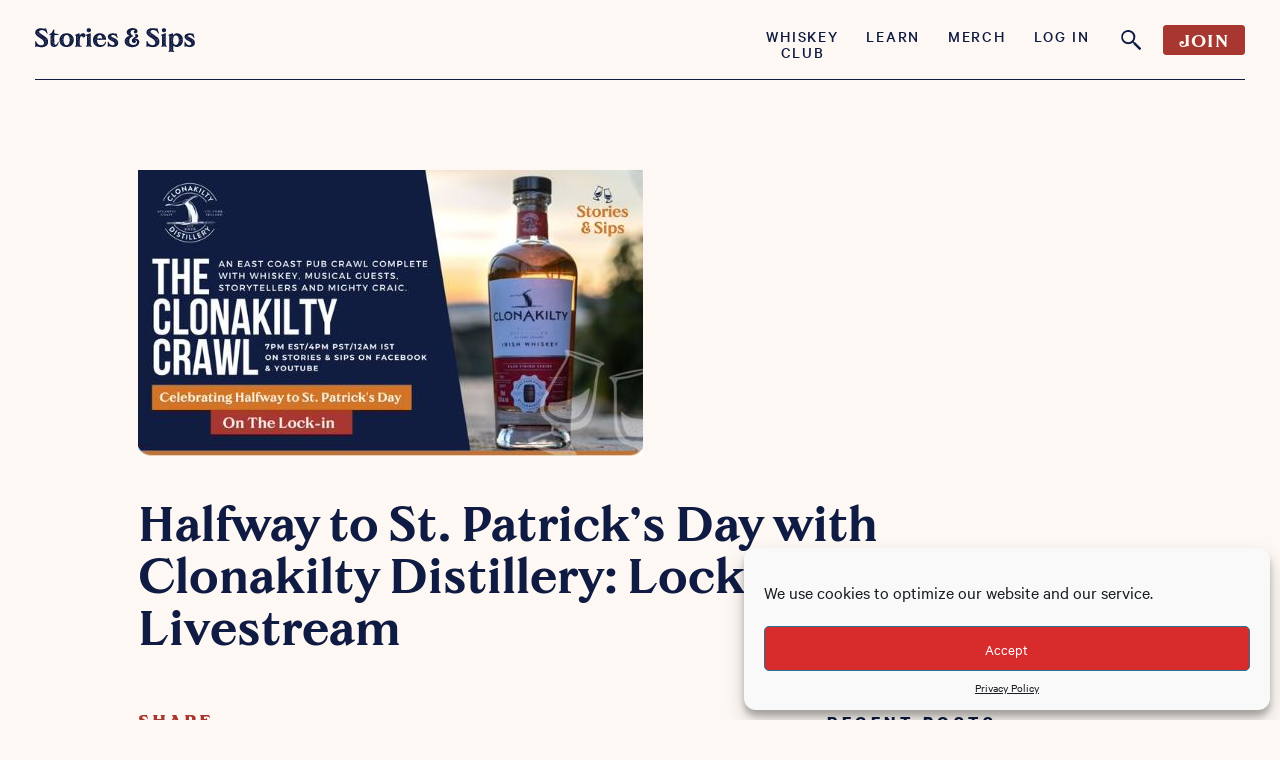

--- FILE ---
content_type: image/svg+xml
request_url: https://storiesandsips.com/wp-content/themes/storiesandsips/images/logo-menu.svg
body_size: 27946
content:
<svg version="1.1" id="Layer_1" xmlns="http://www.w3.org/2000/svg" xmlns:xlink="http://www.w3.org/1999/xlink" x="0px" y="0px"
	 width="520px" height="220px" viewBox="0 0 520 220" style="enable-background:new 0 0 520 220;" xml:space="preserve">
<style type="text/css">
	.st0{fill:#FBF6F3;}
</style>
<g>
	<g>
		<path class="st0" d="M336.4,173.1c-1.9-3.3-4.7-5.1-8.6-5.2c-1.7,0-3.4,0.2-5.1,0.6c0.5-0.3,0.8-0.6,1.3-0.8
			c2.7-1.2,5.6-2,8.1-3.8c2.8-2.1,3.7-6.2,0.9-9.2c-2.1-2.3-6.5-2.4-8.8-0.5c-1.1,0.9-1.6,1.4,0,2.4c0.1,0.1,0.2,0.1,0.3,0.1
			c1.6,0.9,2.1,2.7,0.5,4.3c-1.5,1.5-3.3,2.6-5,3.8c-3.7,2.6-6.5,5.8-5.9,10.8c0.2,1.6,0.8,3.2,2.2,4.2c2.7,1.9,5.7,2.2,8.7,0.6
			c2-1.1,2.5-2.5,2.2-4.2c-0.2-1.3-1-2.3-3.3-2.4c1.7-1.2,4.1-0.5,5.1,0.8c1.5,1.9,2,4.1,1.2,6.5c-1.4,4.4-5.2,6.5-9.4,6.9
			c-2.1,0.2-4.2,0.1-6.2-0.4c-3.8-0.8-6.5-3-8.1-6.6c-1.1-2.6-1.2-5.2-0.8-7.9c0.5-3.9,2.5-6.9,5.6-9.2c1.9-1.5,4.1-2.6,6.5-3.1
			c0.6-0.1,0.9-0.3,0.8-1c0-0.6,0.1-1.2-0.7-1.5c-2.1-0.6-3.8-1.8-5.2-3.4c-2.2-2.6-3.4-5.5-2.6-8.9c0.9-3.9,4.5-6.1,7.9-6
			c2,0.1,4.1,0.1,6,1.1c0,0-0.1,0.1-0.1,0.1c-3.5,1-4.6,4.6-2.7,7.3c1.3,1.8,3.2,2.4,5.4,2c3.2-0.5,5.2-2.6,5.6-5.6
			c0.5-3.8-2.6-8.2-6.4-9.4c-1.8-0.6-3.7-0.8-5.5-1.2c-3.3-0.7-6.6-0.7-9.9,0.2c-2.7,0.7-5,2.1-7.4,3.4c-1.4,0.8-2.7,1.9-3.6,3.3
			c-1.8,2.6-1.8,5.6-1.2,8.5c0.9,4.5,4,7.1,8,8.8c0.4,0.2,0.9,0,1.2,0.5c-0.4,0-0.7-0.1-1,0c-4.2,1.2-8.1,2.9-11.1,6.4
			c-2,2.4-3.7,4.7-4,8c-0.2,2.6-0.2,5.1,0.4,7.6c0.6,2.4,1.9,4.4,3.5,6.2c1.6,1.8,3.2,3.4,5.4,4.5c2.6,1.2,5.4,1.9,8.1,2.6
			c2.1,0.6,4.2,0.9,6.3,0.8c2.9-0.2,5.7-0.6,8.6-1.2c5.8-1.3,10.4-4.1,13-9.6C338.3,180.4,338.5,176.7,336.4,173.1z M323.6,171.7
			c-0.1,0-0.1,0.1-0.2,0.1c-0.1,0-0.1,0-0.2,0c-0.1,0-0.3-0.2-0.4-0.3c0,0,0,0,0-0.1c0.1-0.2,0.3-0.4,0.5-0.4c0,0,0,0,0.1,0
			c0.3,0,0.3,0.2,0.3,0.4C323.7,171.6,323.7,171.7,323.6,171.7z M309.7,140.3c0.2-0.3,0.4-0.4,0.6-0.3c0.2,0,0.3,0.1,0.2,0.3l0,0
			l0,0c0,0,0,0.1-0.1,0.1c-0.1,0.1-0.2,0.3-0.4,0.3c0,0,0,0-0.1,0C310,140.6,309.8,140.4,309.7,140.3
			C309.7,140.3,309.7,140.3,309.7,140.3z M302,143.3C302,143.4,302,143.4,302,143.3L302,143.3c-0.1,0.1-0.2,0.1-0.2,0.1
			c-0.2,0-0.2-0.1-0.3-0.2c0,0,0-0.1,0-0.1c-0.1-0.1-0.1-0.2,0-0.2c0-0.1,0.2-0.1,0.3-0.1l0,0c0.2,0,0.4,0.1,0.4,0.3
			C302.3,143.2,302.1,143.3,302,143.3z M304,149.4c-0.1,0.1-0.1,0.2-0.1,0.3c-0.1,0.2-0.1,0.5-0.5,0.5c0,0,0,0-0.1,0
			c-0.1,0-0.1,0-0.2-0.1c-0.1-0.1-0.1-0.2-0.1-0.3c0,0,0-0.1,0-0.1v0c0-0.4,0.2-0.6,0.6-0.6c0.1,0,0.3,0,0.4,0.1
			C304,149.2,304.1,149.3,304,149.4z M305,154.4c-0.1,0.1-0.2,0.1-0.2,0.1c0,0,0,0,0,0c-0.1,0-0.1,0-0.2-0.1
			c-0.1-0.1-0.2-0.3-0.2-0.4c0-0.1,0-0.2,0.1-0.3c0.1-0.1,0.2-0.1,0.3-0.1c0.1,0,0.2,0,0.3,0.1c0,0.1,0.1,0.1,0.1,0.3
			C305.1,154.2,305.1,154.3,305,154.4z M308,138.9c0.1-0.1,0.1-0.2,0.2-0.2c0,0,0.1-0.1,0.1-0.1l0,0l0.2,0.3l0,0
			c0,0.1,0,0.2-0.1,0.2c-0.1,0.1-0.1,0.1-0.2,0.1c0,0,0,0,0,0c0,0-0.1,0-0.1,0c-0.1,0-0.2,0-0.2-0.1C307.9,139,307.9,139,308,138.9z
			 M307.1,151L307.1,151L307.1,151C307.1,151,307.1,151,307.1,151c-0.1-0.1-0.2-0.2-0.2-0.4c0-0.1,0-0.2,0.1-0.2
			c0.1-0.1,0.1-0.1,0.3-0.1c0,0,0,0,0,0c0.2,0,0.3,0.1,0.3,0.3c0,0.1,0,0.2,0,0.3C307.5,151,307.4,151,307.1,151z M294.7,175.3
			c0,0.1,0,0.2-0.1,0.3c0,0,0,0,0,0c0,0,0,0.1,0,0.1c-0.1,0.1-0.3,0.2-0.5,0.2c0,0,0,0,0,0c-0.1,0-0.1-0.1-0.2-0.1c0,0,0,0-0.1,0
			c-0.1,0-0.1,0-0.2-0.1c0,0,0-0.1,0-0.2c0,0,0-0.1,0-0.1c0-0.1-0.1-0.1-0.1-0.2c0-0.3,0.2-0.4,0.3-0.4c0.1,0,0.2-0.1,0.2-0.1l0,0
			l0,0c0.1,0.1,0.1,0.1,0.2,0.1C294.6,174.9,294.8,175,294.7,175.3z M296,177.8c0,0-0.1,0.1-0.1,0.1l0,0l0,0c0-0.1-0.1-0.1-0.1-0.2
			c-0.1-0.1-0.2-0.2-0.1-0.3c0-0.1,0.1-0.2,0.2-0.3c0,0,0.1-0.1,0.1-0.1l0,0l0,0c0,0,0.1,0,0.1,0.1c0.1,0.1,0.3,0.2,0.2,0.5
			C296.2,177.6,296.1,177.7,296,177.8z M299.2,169.4c0.5-0.8,1.2-0.9,2.2-0.9l0.1,0l0,0.1c-0.3,0.5-0.6,0.8-1,1
			c-0.3,0.2-0.5,0.4-0.7,0.6c0,0.1-0.1,0.1-0.2,0.1c0,0,0,0,0,0c-0.1,0-0.2-0.1-0.3-0.2C299.1,169.9,299,169.7,299.2,169.4z
			 M300.1,183.4c0-0.1,0.1-0.3,0.4-0.3c0,0,0,0,0,0h0l0.1,0.2c0.1,0.1,0.1,0.3,0.2,0.4l0,0l0,0c-0.1,0-0.1,0.1-0.1,0.2
			c0,0.1-0.1,0.3-0.3,0.3c0,0,0,0-0.1,0c-0.2,0-0.2-0.2-0.3-0.3c0-0.1,0-0.2-0.1-0.2l0,0l0,0C300.1,183.6,300.1,183.5,300.1,183.4z
			 M300.1,180.5c0-0.1,0.1-0.2,0.1-0.2c0,0,0.1-0.1,0.1-0.1l0-0.1l0,0.1c0,0,0.1,0.1,0.1,0.1c0.1,0.1,0.1,0.2,0.1,0.2
			c0,0,0,0.1-0.1,0.1c0,0.1-0.1,0.1-0.2,0.1c-0.1,0-0.1-0.1-0.2-0.1C300.1,180.6,300,180.6,300.1,180.5z M300.1,173.8L300.1,173.8
			c-0.1,0.1-0.2,0.1-0.2,0.1c-0.1,0-0.2,0-0.3-0.1c-0.1-0.1-0.2-0.2-0.1-0.4c0.1-0.3,0.4-0.4,0.6-0.5c0.1,0,0.2-0.1,0.3-0.1l0,0l0,0
			c0.1,0,0.4,0,0.5,0.2c0,0.1,0,0.1,0,0.2C300.9,173.5,300.5,173.7,300.1,173.8z M299.1,172.8c0,0.1,0,0.1-0.1,0.2
			c-0.1,0.1-0.2,0.1-0.4,0.1c0,0-0.1,0-0.1,0c-0.1,0-0.2,0-0.3-0.1c-0.1-0.1-0.1-0.2-0.1-0.3c0-0.2,0.1-0.3,0.1-0.3c0,0,0,0,0,0
			C298.9,172.4,299.1,172.5,299.1,172.8z M298.2,169.8C298.2,169.8,298.2,169.8,298.2,169.8c0.4,0,0.5,0.3,0.5,0.5l0,0
			c0,0.2,0,0.3-0.1,0.4c-0.1,0.1-0.2,0.1-0.3,0.1c0,0-0.1,0-0.1,0c-0.2,0-0.3,0-0.3-0.1c0,0,0-0.1,0-0.2c0,0,0,0,0,0
			c0-0.1-0.1-0.1-0.1-0.2C297.8,170,297.8,169.8,298.2,169.8z M298.8,180c-0.1,0.1-0.1,0.1-0.2,0.1c-0.1,0-0.1,0-0.2,0
			c-0.6-0.1-0.9-0.5-1-0.9c0-0.1,0-0.2,0.1-0.3c0.1-0.1,0.2-0.1,0.4-0.1c0.1,0,0.1,0,0.2,0c0.5-0.1,0.7,0.3,0.8,0.5
			c0,0.1,0.1,0.2,0.2,0.3l0,0l0,0C299,179.8,298.9,179.9,298.8,180z M299,176.6L299,176.6C299,176.5,298.9,176.5,299,176.6
			c-0.2-0.1-0.3-0.2-0.3-0.4c0-0.3,0.1-0.4,0.4-0.4c0.1,0,0.2,0,0.2,0.1c0.1,0.1,0.1,0.2,0.1,0.3C299.4,176.4,299.2,176.5,299,176.6
			L299,176.6z M300.6,186.2L300.6,186.2C300.5,186.2,300.5,186.2,300.6,186.2c-0.6,0-0.9-0.4-1.2-0.7c-0.1-0.1-0.1-0.2-0.2-0.3l0,0
			l0.1,0c0.5-0.2,1-0.1,1.4,0.1c0.1,0,0.1,0,0.2,0c0.3,0.1,0.6,0.2,0.5,0.6C301.2,186.2,300.8,186.2,300.6,186.2z M302.1,182.7
			c-0.1,0.2-0.2,0.3-0.4,0.3c0,0,0,0-0.1,0c-0.1,0-0.2-0.1-0.3-0.2c0-0.1-0.1-0.1-0.1-0.2c0-0.1,0.1-0.2,0.2-0.3c0.1,0,0.2,0,0.2,0
			c0.1,0,0.2,0.1,0.3,0.2C302,182.6,302.1,182.6,302.1,182.7L302.1,182.7L302.1,182.7z M303.2,184.9c0,0.1-0.1,0.3-0.1,0.4l0,0l0,0
			c-0.4-0.1-0.4-0.4-0.5-0.7c0-0.1,0-0.2-0.1-0.3c-0.2-0.4,0-0.7,0.3-0.9c0.1,0,0.2,0,0.3,0c0.2,0.1,0.2,0.2,0.2,0.4
			C303.4,184.2,303.3,184.6,303.2,184.9z M302.8,173c-0.1,0-0.2,0.1-0.3,0.1c-0.1,0-0.3,0-0.4-0.1l0,0l0,0c-0.1-0.3,0.1-0.5,0.3-0.6
			c0,0,0,0,0.1,0c0.1-0.1,0.1-0.2,0.2-0.3c0.1-0.2,0.2-0.4,0.6-0.3c0.2,0.1,0.4,0.2,0.3,0.4C303.4,172.5,303.2,172.8,302.8,173z
			 M304.2,179.5L304.2,179.5c0,0.1-0.1,0.2-0.1,0.3c0,0-0.1,0-0.1,0c0,0-0.1,0-0.1,0c-0.1-0.1-0.1-0.2-0.1-0.4
			c0-0.2,0.1-0.3,0.2-0.3l0,0l0,0C304.3,179.2,304.3,179.4,304.2,179.5z M305.4,164.7L305.4,164.7c0.1-0.1,0.1-0.1,0.2-0.2
			c0.1-0.1,0.3-0.3,0.4-0.4c0.1,0,0.1,0,0.2,0c0.1,0.1,0.1,0.2,0.1,0.4l0,0c-0.1,0.2-0.2,0.5-0.5,0.5c0,0-0.1,0-0.1,0
			c-0.1,0-0.2-0.1-0.2-0.2C305.5,164.8,305.5,164.7,305.4,164.7L305.4,164.7z M308.5,189.7c-0.1,0.2-0.2,0.4-0.5,0.4c0,0,0,0,0,0
			c-0.2,0-0.3,0-0.3-0.1c0-0.1,0-0.1,0-0.2c0.1-0.2,0.2-0.4,0.5-0.4l0,0c0,0,0,0,0.1,0C308.3,189.5,308.4,189.5,308.5,189.7
			L308.5,189.7L308.5,189.7z"/>
		<path class="st0" d="M477.6,169.3c-0.1-1.5-0.1-3.1-0.4-4.5c-0.6-2.8-2-5.4-3.9-7.6c-2.7-3.2-6-5.4-10.1-6.3
			c-3.8-0.8-7.6-0.7-11.1,1.1c-2.2,1.1-3.9,2.7-5.7,4.7c-0.1-1.9-0.5-3.7-0.5-5.4c0-0.6-0.2-0.9-0.8-0.8c-0.4,0-0.8,0-1.2,0.2
			c-2.1,0.8-4.2,1.5-6.2,2.3c-1.9,0.7-3.7,1.6-5.6,2.4c-0.8,0.3-0.8,1-0.7,1.6c0.1,0.6,0.3,1.1,1.1,1.2c1.2,0.2,1.8,1,1.8,2.3
			c-0.1,4,0.1,7.9,0.2,11.9c0,2.7,0,5.5-0.1,8.2c-0.2,2.9-0.2,5.7,0.1,8.6c0.2,1.9,0,3.8-0.1,5.7c-0.2,3.1,0,6.3-0.2,9.5
			c-0.1,1.5-0.3,2.5-1.9,2.9c-0.7,0.2-0.9,0.8-0.8,1.5c0,0.5,0.1,1.1,0.6,1.2c0.7,0,1.3,0.3,1.9,0.3c1.4,0,2.8-0.4,4.2-0.2
			c1.6,0.1,3.1-0.3,4.7,0c0.5,0.1,1.1-0.2,1.7,0c1.6,0.5,3.2,0.6,4.8,0c0.4-0.1,0.9-0.2,0.9-0.9c0-0.6,0-1.2-0.7-1.5
			c-0.2-0.1-0.4-0.3-0.6-0.3c-1.8-0.6-2.3-1.9-2.3-3.7c0-2.5,0.3-5,0.3-7.6c0-1.5-0.3-2.9-0.2-4.4c0-1.2,0-1.2,1.1-0.6
			c2.2,1.3,4.6,2.4,7.1,2.9c2.9,0.6,5.8,0.4,8.7-0.2c1.4-0.3,2.7-1,3.7-2.1c0.5-0.5,1.1-0.2,1.6-0.5c1.6-1.1,3.3-2.3,4.5-3.9
			c2.9-3.9,4.2-8.4,4.6-13.2C477.9,172.4,477.6,170.8,477.6,169.3z M436.5,205.8c0,0-0.1,0.1-0.1,0.1c-0.1,0.1-0.2,0.2-0.3,0.2
			c0,0,0,0-0.1,0c0,0-0.1,0-0.1,0c-0.1-0.1-0.1-0.2-0.1-0.3l0,0c0-0.1,0-0.2,0.1-0.3c0.1-0.1,0.2-0.1,0.3-0.1l0,0l0,0
			C436.3,205.5,436.4,205.6,436.5,205.8L436.5,205.8L436.5,205.8z M436.6,199.5C436.6,199.5,436.6,199.5,436.6,199.5
			c-0.1,0-0.2,0-0.3-0.1c-0.1,0-0.1-0.1-0.1-0.2c0-0.4,0.3-0.5,0.6-0.6c0.1-0.1,0.3-0.1,0.4-0.2l0.1-0.1l0,0.1
			C437.4,199.1,437.1,199.4,436.6,199.5z M437.8,194.4c0,0-0.1,0.1-0.2,0.1c0,0,0,0-0.1,0c-0.1,0-0.3-0.1-0.4-0.2c0-0.1,0-0.2,0-0.2
			c0.1-0.1,0.2-0.1,0.3-0.1c0,0,0,0,0,0c0.1,0,0.3,0,0.3,0.2l0,0C437.8,194.2,437.8,194.3,437.8,194.4z M444.2,171.3
			c0.2,0,0.3,0.1,0.4,0.4l0,0l0,0c-0.1,0.3-0.3,0.4-0.5,0.5c0,0-0.1,0-0.1,0c-0.1,0-0.2,0-0.2-0.1c-0.1-0.1-0.1-0.2-0.1-0.3
			C443.7,171.5,443.9,171.3,444.2,171.3C444.2,171.3,444.2,171.3,444.2,171.3z M444.7,181.9L444.7,181.9c0.2,0,0.2,0,0.3,0.1
			c0,0.1,0,0.1,0,0.2c0,0.1-0.1,0.1-0.2,0.2c0,0-0.1,0-0.1,0.1l0,0l0,0c0,0-0.1,0-0.1,0c-0.1,0-0.2-0.1-0.2-0.3
			C444.4,181.8,444.6,181.9,444.7,181.9z M439.5,180.9c0.1-0.1,0.1-0.1,0.3-0.1c0,0,0,0,0,0c0.2,0,0.3,0.1,0.3,0.3
			c0,0.1,0,0.2,0,0.3c-0.1,0.1-0.2,0.1-0.5,0.1l0,0l0,0c0,0,0,0,0,0c0,0-0.1-0.1-0.1-0.3C439.4,181,439.5,181,439.5,180.9z
			 M439.5,171L439.5,171c0-0.3,0.2-0.3,0.3-0.3c0,0,0.1,0,0.1,0c0.1,0,0.2,0,0.2,0c0.1,0.1,0.1,0.2,0.1,0.2c0,0,0,0,0,0.1l0,0l0,0
			c0,0.2-0.1,0.3-0.2,0.3c-0.1,0-0.1,0.1-0.2,0.1c0,0-0.1,0-0.1,0C439.4,171.3,439.4,171.1,439.5,171z M439.7,186.7
			C439.7,186.7,439.7,186.7,439.7,186.7L439.7,186.7c0.3,0,0.5,0.1,0.5,0.4c0,0.1,0,0.2-0.1,0.2c0,0-0.1,0-0.1,0c0,0,0,0-0.1,0
			c-0.2-0.1-0.4-0.2-0.4-0.4C439.4,186.8,439.6,186.7,439.7,186.7z M439.9,189.2c0.1-0.1,0.2-0.1,0.3-0.1c0,0,0,0,0,0h0
			c0.2,0,0.5,0.1,0.5,0.5c0,0.1,0,0.3-0.1,0.3c-0.1,0.1-0.1,0.1-0.2,0.1c0,0,0,0-0.1,0c-0.3,0-0.5-0.2-0.5-0.5
			C439.9,189.4,439.9,189.3,439.9,189.2z M440.1,175.4c0-0.4,0.1-0.6,0.3-0.8c0,0,0,0,0.1-0.1c0.1-0.1,0.1-0.1,0.2-0.2
			c0.1,0,0.2,0,0.3,0.1c0.3,0.2,0.5,0.7,0.5,1.1c0,0.2,0,0.3-0.1,0.4c-0.1,0.1-0.2,0.2-0.4,0.2c0,0,0,0-0.1,0
			C440.5,176,440.1,175.9,440.1,175.4z M440.7,168.1c0,0-0.1,0.1-0.2,0.1c0,0-0.1,0-0.1,0c-0.1,0-0.1-0.1-0.1-0.2
			c-0.1-0.5,0.2-0.7,0.6-0.9c0,0,0.1-0.1,0.1-0.1l0,0l0,0C441.4,167.6,441.1,167.9,440.7,168.1z M441.7,171.7
			C441.7,171.7,441.7,171.7,441.7,171.7c0.6,0,1,0.3,1,0.7c0,0.4-0.4,0.4-0.7,0.4c0,0-0.1,0-0.1,0h0h0c-0.3,0-0.5-0.1-0.6-0.2
			c-0.1-0.1-0.1-0.3-0.1-0.5C441.1,171.8,441.3,171.7,441.7,171.7z M441.2,199.3c0-0.1,0-0.3,0.3-0.3l0,0l0,0c0,0,0,0.1,0.1,0.1
			c0.1,0.1,0.1,0.2,0.1,0.2c0,0.1,0,0.2,0,0.2c0,0-0.1,0.1-0.2,0.1c0,0,0,0,0,0c-0.1,0-0.1,0-0.2-0.1
			C441.2,199.6,441.1,199.5,441.2,199.3C441.2,199.4,441.2,199.3,441.2,199.3z M441.6,199.9c0.1,0,0.1-0.1,0.2-0.1
			c0.4,0,0.4,0.3,0.5,0.6l0,0l0,0c0,0,0,0.1,0,0.2c0,0.1,0,0.2-0.1,0.3c0,0-0.1,0-0.1,0c0,0,0,0-0.1,0c-0.3-0.1-0.5-0.3-0.4-0.7
			c0,0,0-0.1,0-0.1C441.6,200.1,441.6,200,441.6,199.9z M441.6,197.2c0-0.1,0.1-0.1,0.1-0.2c0,0,0.1-0.1,0.1-0.1c0,0,0,0,0,0
			c0.1,0,0.2,0.1,0.2,0.1c0,0,0.1,0.1,0.1,0.1l0.1,0l-0.1,0c0,0-0.1,0.1-0.1,0.1c-0.1,0.1-0.2,0.1-0.2,0.1c0,0,0,0,0,0
			c0,0-0.1,0-0.1-0.1C441.7,197.4,441.6,197.3,441.6,197.2z M441.6,190.6C441.6,190.6,441.6,190.6,441.6,190.6c-0.1,0-0.2,0-0.3-0.1
			c-0.1-0.1-0.1-0.2-0.1-0.3c0.1-0.4,0.5-0.5,0.8-0.6c0.1,0,0.1,0,0.2-0.1c0.1,0,0.2,0,0.3,0c0.1,0.1,0.2,0.2,0.2,0.3l0,0l0,0
			C442.5,190.2,442.1,190.5,441.6,190.6z M442,186.2c-0.1,0.1-0.4,0.2-0.6,0.2c-0.1,0-0.1,0-0.2,0c-0.1-0.1-0.1-0.3-0.1-0.4
			c0-0.2,0.4-0.4,0.6-0.6c0.4-0.2,0.8-0.4,1-0.3c0.2,0.1,0.2,0.2,0.2,0.4c0,0,0,0.1,0,0.1l0,0C442.9,185.7,442.4,186,442,186.2z
			 M442.8,181c0-0.1,0-0.2,0.1-0.3c0.1-0.1,0.2-0.1,0.3-0.1c0.3,0.1,0.5,0.2,0.5,0.5c0,0.3-0.2,0.4-0.5,0.4c0,0,0,0,0,0
			c-0.1,0-0.2,0-0.3-0.1c-0.1-0.1-0.1-0.2-0.1-0.3C442.8,181.1,442.8,181,442.8,181z M443,159.6c0-0.1,0-0.1,0.1-0.2c0,0,0,0,0-0.1
			c0,0,0-0.1,0-0.1c0.1-0.1,0.3,0,0.4,0c0,0,0,0,0,0c0.1,0,0.2,0,0.3,0.1c0.1,0.1,0.1,0.2,0.1,0.4c0,0.2,0,0.3-0.1,0.4
			c-0.1,0.1-0.2,0.1-0.4,0.1c0,0,0,0,0,0c-0.1,0-0.2,0-0.3-0.1C443,159.9,443,159.8,443,159.6L443,159.6z M442.2,161.1
			c0-0.1,0.1-0.2,0.1-0.3l0-0.1l0,0.1c0,0.1,0.1,0.1,0.1,0.2c0.3,0.4,0.5,0.7,0.2,1.1c-0.1,0.1-0.2,0.2-0.2,0.2c0,0,0,0,0,0
			c-0.1,0-0.1,0-0.2-0.1C441.9,161.8,442,161.5,442.2,161.1z M442.5,169.4c0.4,0.1,0.6,0.3,0.6,0.5l0,0l0,0
			c-0.2,0.2-0.4,0.3-0.6,0.3c-0.1,0-0.1,0-0.2,0c0,0-0.1,0-0.1,0c-0.2,0-0.4-0.1-0.4-0.4c0-0.1,0.1-0.1,0.1-0.2c0,0,0,0,0,0
			c0,0,0-0.1,0.1-0.1C442.1,169.4,442.3,169.4,442.5,169.4z M440.9,158.9c0.1-0.1,0.3-0.2,0.5-0.2c0,0,0,0,0,0
			c0.4,0,0.4,0.3,0.4,0.6c0,0.1,0,0.1,0,0.2l0,0l0,0c0,0,0,0.1,0,0.2c0,0.1,0,0.2-0.1,0.3c0,0-0.1,0-0.1,0c0,0-0.1,0-0.1,0
			c-0.4-0.1-0.7-0.4-0.7-0.7C440.8,159.1,440.8,159,440.9,158.9z M440.2,165.2C440.2,165.2,440.2,165.2,440.2,165.2
			c0.5,0,0.6,0.3,0.7,0.6c0.1,0.2,0.1,0.4,0.3,0.5l0.1,0l-0.1,0c-0.2,0.1-0.3,0.1-0.4,0.1c-0.4,0-0.7-0.2-0.9-0.6
			c-0.1-0.1-0.1-0.3,0-0.5C440,165.3,440.1,165.2,440.2,165.2z M439.5,159.3c0.2,0,0.3,0.1,0.4,0.2c0,0,0.1,0.1,0.1,0.1l0,0l0,0
			c-0.1,0.2-0.3,0.5-0.6,0.5c0,0-0.1,0-0.1,0c-0.1,0-0.4-0.2-0.4-0.3C438.9,159.5,439.2,159.4,439.5,159.3z M438.4,161.9
			C438.4,161.9,438.5,161.8,438.4,161.9c0.2-0.1,0.3-0.1,0.4-0.1c0.2,0.1,0.3,0.2,0.3,0.3c0,0.1,0,0.2-0.1,0.4
			c0.2-0.1,0.3-0.1,0.5-0.1c0.2,0.1,0.3,0.2,0.4,0.4c0,0.1,0,0.1,0,0.2c-0.1,0.1-0.2,0.2-0.2,0.2c-0.1,0-0.1,0-0.1,0
			c-0.3,0-0.4-0.3-0.5-0.5c0-0.1,0-0.1-0.1-0.2c0,0,0,0,0,0l0,0l0,0c0,0,0,0-0.1,0C438.6,162.4,438.3,162.3,438.4,161.9z
			 M438.4,166.1c0.1-0.1,0.2-0.1,0.4-0.1l0,0c0.1,0,0.2,0,0.2,0.1c0.1,0,0.1,0.1,0.1,0.2l0,0c-0.1,0.2-0.2,0.2-0.3,0.2
			c0,0-0.1,0-0.1,0l0,0c-0.1,0-0.2-0.1-0.2-0.1C438.4,166.3,438.4,166.2,438.4,166.1z M438.5,178.8c0.1-0.1,0.3-0.1,0.5-0.1l0,0
			c0.1,0,0.2,0.1,0.2,0.2c0.1,0.1,0.1,0.2,0.1,0.3c0,0.3-0.2,0.4-0.5,0.4c0,0,0,0,0,0c-0.3,0-0.3-0.2-0.3-0.4l0,0
			C438.4,179,438.4,178.9,438.5,178.8z M439.3,184.8c0,0.1,0,0.2-0.1,0.2c0,0-0.1,0-0.1,0c-0.1,0-0.2,0-0.2,0c-0.2,0-0.3,0-0.4-0.1
			c-0.1-0.1-0.1-0.2-0.1-0.3c0-0.1,0-0.2,0.1-0.3c0.1,0,0.1-0.1,0.2,0C439.1,184.4,439.3,184.6,439.3,184.8z M439.1,206.5
			c-0.1,0.3-0.3,0.5-0.6,0.5c0,0,0,0,0,0c-0.1,0-0.2,0-0.3-0.1c-0.1-0.1-0.1-0.2-0.1-0.3c0-0.1,0-0.1,0-0.1c0-0.1,0-0.2,0.1-0.3
			c0.1-0.1,0.2-0.1,0.4-0.1c0.3,0,0.4,0.2,0.5,0.3C439.1,206.4,439.1,206.4,439.1,206.5L439.1,206.5L439.1,206.5z M439.9,200.5
			c-0.1,0.1-0.2,0.1-0.3,0.1c0,0,0,0,0,0h0c0,0-0.1,0-0.1,0c-0.2,0-0.4,0-0.4-0.3c0-0.1,0-0.2,0.1-0.3c0.1-0.1,0.2-0.1,0.4-0.1
			c0,0,0,0,0,0c0.2,0,0.4,0,0.4,0.4C440,200.3,439.9,200.4,439.9,200.5z M440.5,196.6c0,0.1-0.1,0.1-0.3,0.1c0,0-0.1,0-0.1,0
			c-0.6-0.1-1-0.4-1.1-0.9c0-0.1,0-0.2,0-0.3c0.1-0.1,0.2-0.1,0.4-0.1c0,0,0.1,0,0.1,0c0.1,0,0.1,0,0.2,0c0.5,0,0.7,0.4,0.8,0.8
			l0,0.1C440.6,196.4,440.6,196.6,440.5,196.6z M440.6,193.2c-0.2,0-0.3-0.2-0.3-0.4c0-0.3,0.2-0.4,0.4-0.4c0,0,0,0,0,0
			c0.3,0,0.3,0.2,0.3,0.4v0.1c0,0.1-0.1,0.2-0.1,0.3C440.8,193.2,440.7,193.2,440.6,193.2C440.6,193.2,440.6,193.2,440.6,193.2z
			 M442,206.6c0,0-0.1,0.1-0.2,0.1c0,0,0,0-0.1,0c-0.2,0-0.4-0.1-0.5-0.2c-0.1-0.1-0.1-0.2-0.1-0.3c0-0.2,0.2-0.4,0.5-0.4
			c0,0,0,0,0,0c0.2,0,0.4,0.2,0.4,0.5C442.1,206.4,442.1,206.5,442,206.6z M442.5,202.9c-0.1,0-0.1,0-0.2,0c-0.3,0-0.6-0.1-0.9-0.3
			c-0.3-0.2-0.5-0.4-0.6-0.6c0-0.1,0-0.2,0.1-0.3c0.1-0.1,0.3-0.1,0.6-0.1c0,0,0,0,0.1,0l0,0c0.1,0,0.2,0.1,0.3,0.1
			c0.3,0.1,0.6,0.3,0.9,0.5c0.2,0.1,0.2,0.2,0.2,0.4C442.9,202.7,442.8,202.8,442.5,202.9z M443.1,195.8l-0.4,0.3l0,0
			c-0.1-0.1-0.2-0.2-0.3-0.3l0,0l0,0c0,0,0.1-0.1,0.1-0.1c0.1-0.1,0.1-0.1,0.2-0.2c0.1,0,0.2,0,0.2,0
			C443.1,195.5,443.1,195.6,443.1,195.8L443.1,195.8z M443.3,183.2C443.3,183.2,443.3,183.2,443.3,183.2c-0.2-0.1-0.3-0.1-0.3-0.2
			c0,0-0.1-0.1-0.1-0.1l0,0l0,0c0,0,0.1-0.1,0.1-0.1c0.1-0.1,0.2-0.2,0.3-0.2c0,0,0,0,0,0c0.1,0,0.2,0.1,0.3,0.2
			c0,0,0.1,0.1,0.1,0.1l0,0l0,0c0,0-0.1,0.1-0.1,0.1C443.5,183.1,443.5,183.2,443.3,183.2z M443.9,189.8c-0.1,0-0.2-0.1-0.2-0.2
			c0-0.1,0-0.1,0-0.2c0.2-0.4,0.6-0.5,1-0.3l0,0l0,0c0,0.2-0.1,0.4-0.2,0.5c-0.1,0.1-0.2,0.1-0.4,0.1
			C444.1,189.8,444,189.8,443.9,189.8z M445,200.9c0,0.1-0.1,0.1-0.1,0.2c-0.1,0.1-0.1,0.3-0.3,0.3c0,0,0,0,0,0
			c-0.1,0-0.2-0.1-0.3-0.2c-0.1-0.1-0.1-0.2-0.1-0.3c0,0,0,0,0-0.1c0-0.2,0.1-0.5,0.4-0.6c0,0,0,0,0,0c0.2,0,0.2,0.2,0.3,0.3
			C444.9,200.7,444.9,200.8,445,200.9L445,200.9L445,200.9z M445.4,166.5L445.4,166.5c0,0.1-0.1,0.4-0.4,0.4c0,0-0.1,0-0.1,0
			c-0.2,0-0.3-0.2-0.2-0.5c0,0,0,0,0-0.1c0-0.2,0.1-0.4,0.3-0.4c0,0,0,0,0,0c0.1,0,0.2,0,0.3,0.1
			C445.4,166.2,445.5,166.3,445.4,166.5z M471.5,160.7c0.1-0.1,0.1-0.3,0.1-0.4c0-0.1,0-0.2,0-0.3c0.1-0.1,0.2-0.1,0.4-0.1l0,0
			l0-0.1l0,0c0,0,0,0,0,0c0-0.1,0-0.2,0-0.3c0-0.3,0.2-0.5,0.5-0.5c0,0,0,0,0,0c0.1,0,0.2,0.1,0.3,0.1c0.1,0.1,0.1,0.1,0.1,0.1
			c0,0.2-0.2,0.4-0.4,0.5c-0.1,0-0.2,0.1-0.3,0.1c0,0,0,0,0,0l0.1,0l-0.1,0l0,0.1l0,0c0,0,0,0,0,0
			C472.1,160.3,472.1,160.5,471.5,160.7l-0.1,0.1L471.5,160.7z M472.2,172c-0.1,0-0.2,0.1-0.2,0.1l0,0l0,0c-0.1,0-0.1-0.1-0.2-0.1
			c-0.2,0-0.4-0.1-0.4-0.4c0-0.3,0.2-0.5,0.5-0.6l0,0c0,0,0,0,0,0c0.4,0,0.6,0.2,0.6,0.5C472.6,171.9,472.4,172,472.2,172z
			 M471.5,164.2c0.1-0.1,0.3-0.1,0.4-0.1c0,0,0,0,0.1,0c0.1,0,0.2,0,0.3,0.1c0,0.1,0.1,0.1,0.1,0.2c0,0.3-0.2,0.5-0.4,0.6
			c0,0,0,0-0.1,0c-0.1,0-0.2,0-0.2-0.1c-0.1-0.1-0.2-0.2-0.2-0.4C471.4,164.4,471.4,164.3,471.5,164.2z M470.7,169.1
			c0-0.1,0-0.3,0.1-0.5c0.1-0.1,0.2-0.1,0.3-0.1c0,0,0,0,0,0l0,0c0,0,0.1,0,0.1,0.1c0.2,0.1,0.5,0.2,0.5,0.6c0,0.3,0,0.5-0.4,0.5
			c0,0-0.1,0-0.1,0c-0.1,0-0.3,0-0.3-0.1C470.7,169.5,470.7,169.3,470.7,169.1L470.7,169.1z M447.7,185.9c-0.1,0.1-0.1,0.1-0.2,0.1
			c0,0,0,0-0.1,0c0,0,0,0,0,0c-0.1,0-0.3-0.1-0.4-0.1c-0.1-0.1-0.1-0.1-0.1-0.2c0-0.2,0.2-0.3,0.5-0.3c0,0,0,0,0,0
			c0.2,0,0.4,0,0.4,0.3C447.8,185.7,447.8,185.8,447.7,185.9z M462.3,183.5c-1.2,2.4-3.2,3.7-5.9,4.2c-2.5,0.4-4.8-0.3-6.7-1.8
			c-1.3-1-2-2.6-2.3-4.2c-0.6-2.7-1.2-5.5-1.1-8.3c0.1-2.4,0.4-4.7,0.7-7.1c0.3-1.9,0.6-3.7,1.6-5.4c1.8-3.3,5.8-4.7,9.5-3.1
			c3.7,1.6,5.1,4.6,5.9,8.2c0.4,1.8,0.9,3.7,0.9,5.8C464.6,175.6,464.2,179.7,462.3,183.5z M465.7,188.4c0,0-0.1,0.1-0.1,0.2
			c0,0.1,0,0.2-0.1,0.3c0,0-0.1,0-0.1,0c0,0-0.1,0-0.1,0c-0.3-0.1-0.8-0.2-0.8-0.8c0-0.1,0-0.3,0.1-0.3c0.1-0.1,0.3-0.2,0.5-0.1
			C465.4,187.7,465.6,188,465.7,188.4L465.7,188.4L465.7,188.4z M466,164c-0.2,0-0.3,0-0.4-0.1c-0.1-0.1-0.1-0.2-0.1-0.3
			c0-0.2,0-0.3,0.1-0.4c0.1-0.1,0.2-0.1,0.3-0.1c0.1,0,0.3,0,0.4,0.1c0.1,0.1,0.1,0.2,0.1,0.3c0,0.2,0,0.3-0.1,0.4
			C466.2,163.9,466.1,164,466,164C466,164,466,164,466,164z M466.1,182.6c0-0.1,0-0.1,0-0.2c0-0.1,0.1-0.1,0.2-0.1c0,0,0,0,0,0
			c0,0,0.1,0,0.1,0c0.1,0,0.3,0,0.3,0.3l0,0l0,0c-0.1,0.1-0.1,0.2-0.2,0.2l-0.1,0.1l0,0c0,0-0.1-0.1-0.1-0.1
			C466.3,182.8,466.2,182.7,466.1,182.6z M466.2,177.5c0.1-0.3,0.3-0.4,0.6-0.3c0.2,0,0.3,0.1,0.2,0.3l0,0l0,0c0,0,0,0.1-0.1,0.1
			c-0.1,0.1-0.2,0.3-0.3,0.3c0,0,0,0-0.1,0C466.4,177.9,466.2,177.7,466.2,177.5C466.2,177.6,466.2,177.6,466.2,177.5z M466.4,185.6
			c0-0.2,0.2-0.3,0.3-0.4c0.1,0,0.2,0,0.2,0c0.1,0,0.1,0.1,0,0.2c0,0.1-0.1,0.2-0.2,0.3c0,0-0.1,0.1-0.1,0.2l0,0l0,0
			c0,0-0.1-0.1-0.1-0.1C466.5,185.8,466.4,185.7,466.4,185.6z M467,188.3C467,188.3,467,188.3,467,188.3c-0.2,0-0.3,0-0.4-0.1
			c-0.1-0.1-0.1-0.2-0.1-0.3c0-0.3,0.2-0.3,0.4-0.3c0,0,0.1,0,0.1,0c0,0,0.1,0,0.1,0c0.1,0,0.2,0,0.3,0.1c0.1,0.1,0.1,0.1,0.1,0.3
			C467.5,188.3,467.2,188.3,467,188.3z M468,174.3C467.9,174.3,467.9,174.3,468,174.3c-0.5,0-0.8,0-0.9,0.2c-0.1,0.1,0,0.4,0.1,0.7
			c0.1,0.2-0.2,0.4-0.2,0.5c-0.1,0.1-0.1,0.1-0.2,0.1c0,0,0,0-0.1,0c-0.1,0-0.2-0.1-0.3-0.3c-0.2-0.4-0.5-0.9-0.2-1.4
			c0.2-0.4,0.6-0.6,1.1-0.5c0.2,0,0.3,0,0.4,0c0.1,0,0.1,0,0.2,0c0.1,0,0.3,0,0.4,0.1c0.1,0.1,0.1,0.1,0.1,0.2c0,0.1,0,0.2-0.1,0.2
			C468.3,174.3,468.1,174.3,468,174.3C468,174.3,468,174.3,468,174.3z M467.8,171.7c0-0.1,0.2-0.3,0.3-0.4c0,0,0,0,0.1,0
			c0.3,0.1,0.4,0.3,0.4,0.6c0,0.2-0.2,0.3-0.3,0.3c0,0-0.1,0-0.1,0c-0.1,0-0.2,0-0.3-0.1C467.8,172,467.8,171.9,467.8,171.7z
			 M468.6,187.2C468.6,187.2,468.6,187.2,468.6,187.2C468.6,187.2,468.6,187.2,468.6,187.2c-0.1,0-0.3-0.3-0.3-0.4
			c0-0.1-0.1-0.3,0-0.4c0.1-0.1,0.1-0.1,0.3-0.1h0c0.2,0,0.4,0,0.4,0.3C469,186.8,468.9,187.1,468.6,187.2z M469,170.2
			c-0.2,0-0.3,0.1-0.5,0.1c-0.3,0-0.6-0.1-0.8-0.5l0,0l0,0C468.4,169.5,468.8,169.6,469,170.2L469,170.2L469,170.2z M469.4,183.6
			L469.4,183.6L469.4,183.6c-0.1-0.1-0.1-0.1-0.1-0.2c-0.1-0.3-0.1-0.6,0.1-0.8c0,0,0.1,0,0.2,0c0.1,0,0.1,0,0.1,0.1
			C469.8,182.9,469.9,183.3,469.4,183.6z M470.4,178.4C470.4,178.4,470.4,178.5,470.4,178.4l-0.1,0.1l0,0c0,0-0.1-0.1-0.1-0.1
			c-0.1-0.1-0.2-0.1-0.2-0.2c0-0.1,0-0.2,0-0.2c0.1-0.1,0.2-0.1,0.3-0.1h0c0.1,0,0.2,0,0.3,0.1c0,0.1,0,0.1,0,0.2
			C470.6,178.3,470.5,178.3,470.4,178.4z M470.4,176.8C470.4,176.8,470.4,176.8,470.4,176.8c-0.1,0-0.3,0-0.3-0.1
			c-0.1-0.1-0.2-0.4-0.1-0.7v0c0,0,0,0,0-0.1c0-0.1,0-0.2,0-0.3c0.1-0.1,0.1-0.1,0.2-0.1c0,0,0.1,0,0.1,0c0.1,0,0.1,0.1,0.2,0.1
			c0,0,0,0,0.1,0c0.1,0.1,0.2,0.2,0.2,0.3c0,0,0,0,0,0c0,0.1,0.1,0.1,0.1,0.2c0,0.2,0,0.4-0.2,0.5
			C470.6,176.8,470.5,176.8,470.4,176.8z M471.6,181.9c0,0-0.1,0-0.1,0c-0.1,0-0.2,0.1-0.3,0.1c-0.1,0-0.2,0-0.3-0.1
			c0,0,0-0.1,0-0.2c0,0,0-0.1,0.1-0.1c0.2-0.1,0.3-0.1,0.4-0.1C471.4,181.5,471.5,181.6,471.6,181.9L471.6,181.9L471.6,181.9z
			 M471.5,178.1C471.5,178.1,471.5,178.1,471.5,178.1c-0.2,0-0.3,0-0.3-0.1c-0.1-0.1-0.1-0.2,0-0.3c0.1-0.4,0.3-0.6,0.7-0.7
			c0.1,0,0.2,0,0.2,0c0.1,0.1,0.2,0.2,0.2,0.4l0,0l0,0c0,0-0.1,0.1-0.1,0.1C472.1,177.9,471.9,178.1,471.5,178.1z M472.9,181.2
			c-0.1,0.1-0.1,0.1-0.3,0.1c0,0,0,0,0,0c-0.1,0-0.2,0-0.2-0.1c-0.1-0.1-0.1-0.2-0.1-0.3c0-0.2,0.1-0.3,0.2-0.4
			c0.1,0,0.1-0.1,0.2-0.1c0,0,0,0,0,0c0.1,0,0.2,0.1,0.3,0.2c0.1,0.1,0.1,0.2,0.1,0.3C473,181,472.9,181.1,472.9,181.2z
			 M472.8,176.4C472.7,176.4,472.7,176.4,472.8,176.4c-0.1,0-0.2,0-0.2,0c-0.1-0.1-0.1-0.2-0.1-0.3c0-0.1,0-0.1,0-0.1l0,0
			c0-0.3,0.2-0.6,0.4-0.6c0.1,0,0.1,0,0.2,0c0.1,0.1,0.2,0.3,0.2,0.4C473.2,176.1,473,176.4,472.8,176.4z M475,170.2
			c-0.1,0.1-0.1,0.1-0.3,0.1c0,0,0,0,0,0c-0.1,0-0.1,0-0.2-0.1c0,0,0,0,0,0c-0.1,0-0.1,0-0.2-0.1c-0.1-0.1-0.2-0.3-0.2-0.5
			c0-0.3,0.1-0.8,0.5-0.8c0,0,0,0,0,0c0.1,0,0.2,0,0.3,0.1c0.1,0.1,0.1,0.4,0.1,0.6l0,0.1c0,0,0,0.1,0,0.2
			C475.1,170,475.1,170.1,475,170.2z"/>
		<path class="st0" d="M399.9,167.4c-1.2-2-3.1-3.4-4.9-4.9c-3.5-2.9-7.3-5.4-11.1-7.9c-0.4-0.3-1.1,0.1-1.3-0.5
			c-0.3-0.7-0.9-0.9-1.4-1.2c-2.4-1.6-4.8-3.1-6.6-5.3c-1.5-1.8-1.6-3.5,0.1-5.4c0.7-0.8,1.7-1.2,2.7-1.6c2.5-0.9,5.1-1.1,7.7-0.6
			c2.6,0.4,5,1.4,7.1,2.9c2.5,1.8,4.1,4.2,5.4,6.9c0.7,1.5,1,1.6,2.7,1.3c0.8-0.2,0.8-0.4,0.6-1.1c-0.7-2.4-1.7-4.8-2.4-7.2
			c-0.7-2.6-1.3-5.2-2.3-7.7c-0.5-1.4-1-1.5-2-0.5c-0.5,0.5-1,0.7-1.7,0.7c-2.3-0.1-4.6-0.6-6.9-0.7c-1-0.1-2,0-3-0.2
			c-1.7-0.4-3.5-0.3-5.2-0.3c-2.3,0-4.6,0.5-6.8,1.4c-3.3,1.4-6.3,3-8.1,6.3c-2,3.5-2.4,7.1-0.7,10.7c1.9,3.8,5,6.6,8.4,9.1
			c4.2,3.1,9,5.4,13,8.7c2.7,2.2,4.8,4.9,5.7,8.4c0.9,3.3,0.2,6.2-2.5,8.3c-2.6,2-5.7,2.2-8.8,1.9c-3.8-0.5-6.8-2.8-9.7-5.2
			c-2-1.6-2.7-4-3.6-6.3c-0.2-0.6-0.5-1.1-1.1-1.6c-0.8-0.6-2.4-0.5-2.5,0.2c-0.2,0.9-0.4,1.8-0.2,2.7c0.3,1.6,0.4,3.2,0.4,4.9
			c0,3.8,0,7.6,0,11.6c1-0.5,1.8-0.9,2.5-1.6c1-1.1,2.2-1.3,3.7-1.1c1.1,0.2,2,0.6,3,1c4.3,1.4,8.8,1.9,13.3,1.6
			c0.8,0,1.5-0.2,2.3-0.3c3.2-0.4,6.3-1.5,9.1-3.2c3-1.8,5.1-4.4,6.3-7.6c1-2.6,1.1-5.3,1.1-8.1
			C402.4,172.6,401.4,169.9,399.9,167.4z M368.1,142.7c0.2,0,0.5,0,0.6,0.1c0.1,0.1,0.1,0.1,0,0.2c-0.1,0.3-0.4,0.7-0.7,0.8l-0.1,0
			c-0.1,0-0.1,0-0.2,0c-0.3,0-0.5,0-0.5-0.4C367.2,142.8,367.7,142.8,368.1,142.7z M367.1,145.2c0.2,0,0.5,0,0.6,0.3
			c0.1,0.1,0.2,0.2,0.3,0.3c0.2,0.2,0.4,0.4,0.3,0.7c0,0.2-0.2,0.2-0.3,0.2c0,0-0.1,0-0.1,0l0,0c0,0,0,0,0,0c-0.2,0-0.6-0.5-0.8-0.8
			c-0.1-0.2-0.3-0.5-0.3-0.6C366.9,145.3,367,145.2,367.1,145.2z M367.5,149.7c-0.1,0.2-0.2,0.2-0.3,0.2c0,0-0.1,0-0.1,0l0,0
			c-0.1,0-0.2-0.1-0.2-0.1c0-0.1,0-0.1,0-0.2c0.1-0.1,0.2-0.1,0.4-0.1l0,0c0.1,0,0.2,0,0.2,0.1C367.5,149.6,367.5,149.6,367.5,149.7
			L367.5,149.7L367.5,149.7z M368.6,154.3c0,0.3,0,0.5-0.4,0.6c0,0,0,0,0,0c-0.1,0-0.2,0-0.2-0.1c-0.1-0.1-0.1-0.2-0.1-0.3
			c0-0.3,0.2-0.3,0.3-0.4c0.1,0,0.2,0,0.3,0C368.6,154.2,368.6,154.2,368.6,154.3L368.6,154.3z M369.6,159.2
			c-0.1,0.1-0.1,0.1-0.2,0.1c0,0-0.1,0-0.1,0c-0.3,0-0.5-0.2-0.5-0.6c0-0.1,0-0.3,0.1-0.4c0.1-0.1,0.2-0.1,0.3-0.1c0,0,0,0,0,0
			c0.3,0,0.5,0.3,0.5,0.6C369.7,159,369.7,159.1,369.6,159.2z M368.8,151.2c0.1-0.3,0.3-0.6,0.6-0.7c0.1,0,0.1,0,0.2,0
			c0.1,0.1,0.1,0.2,0.1,0.4l0,0c0,0,0,0,0,0.1c-0.1,0.2-0.2,0.6-0.6,0.6c0,0,0,0,0,0c-0.1,0-0.1,0-0.2-0.1
			C368.7,151.5,368.7,151.4,368.8,151.2z M369.6,149.9c-0.1,0-0.3,0-0.4,0c-0.3,0-0.5-0.1-0.7-0.3c0,0,0-0.1-0.1-0.1
			c-0.1-0.1-0.1-0.1-0.2-0.3c0-0.2,0-0.3,0.1-0.5c0.1-0.1,0.2-0.2,0.3-0.2c0,0,0,0,0,0c0.4,0,0.5,0.4,0.6,0.7
			C369.4,149.5,369.5,149.7,369.6,149.9L369.6,149.9L369.6,149.9z M369.8,141.8L369.8,141.8L369.8,141.8c0.1,0.1,0.2,0.2,0.3,0.3
			c0.2,0.3,0.4,0.5,0.4,0.9l0,0c0,0.1,0,0.2-0.1,0.3c0,0-0.1,0.1-0.2,0.1c0,0,0,0,0,0c-0.1,0-0.3-0.1-0.4-0.1l0,0l0,0
			c0-0.2,0-0.3-0.1-0.5C369.6,142.5,369.5,142.2,369.8,141.8z M371.2,155.9c-0.3,0.5-0.6,0.7-1,0.7c0,0,0,0,0,0
			c-0.1,0-0.2,0-0.3-0.1c-0.1-0.1-0.1-0.3-0.1-0.4c0-0.1,0-0.1,0-0.2c0-0.3,0.1-0.5,0.2-0.6c0.1-0.1,0.2-0.1,0.4-0.1
			C370.8,155.2,371,155.6,371.2,155.9L371.2,155.9L371.2,155.9z M370.7,153.7C370.7,153.7,370.7,153.7,370.7,153.7
			c-0.1,0-0.3-0.1-0.4-0.2c-0.1,0-0.1-0.1-0.1-0.2c0-0.3,0.3-0.4,0.5-0.5c0.1,0,0.1,0,0.2-0.1l0,0c0.2,0,0.4,0,0.5,0.2
			c0.1,0.1,0.1,0.1,0.1,0.2C371.4,153.6,371.1,153.7,370.7,153.7z M371.9,143.6L371.9,143.6L371.9,143.6c-0.1,0-0.1-0.1-0.1-0.1
			c-0.1-0.1-0.1-0.1-0.2-0.2c0-0.1-0.1-0.2,0-0.2c0-0.1,0.1-0.1,0.2-0.2l0,0h0.1c0.2,0,0.3,0,0.4,0.1c0,0,0,0.1,0,0.2
			c0,0.1-0.1,0.2-0.2,0.3C371.9,143.5,371.9,143.6,371.9,143.6z M373.3,155.4c-0.1,0.2-0.3,0.5-0.6,0.5c0,0-0.1,0-0.1,0
			c-0.2,0-0.3,0-0.4-0.1c-0.1-0.1-0.1-0.2-0.1-0.4c0,0,0-0.1,0-0.1c0-0.2,0-0.5,0.4-0.5c0,0,0,0,0,0c0.4,0,0.6,0.2,0.8,0.5
			L373.3,155.4L373.3,155.4z M373.6,151.2c-0.4,0-0.5-0.4-0.6-0.8c0-0.1,0-0.2-0.1-0.2c0-0.1,0-0.4,0.1-0.5c0,0,0.1,0,0.1-0.1
			c0,0,0,0,0,0c0.1,0,0.1-0.1,0.2-0.1c0,0,0,0,0,0c0.2,0,0.3,0,0.4,0.1c0.1,0.1,0.1,0.2,0,0.4c0,0.2,0,0.3,0,0.3l0,0l0,0
			c0,0.1,0,0.3,0,0.4c0,0.2,0,0.3-0.1,0.4C373.8,151.2,373.7,151.2,373.6,151.2C373.6,151.2,373.6,151.2,373.6,151.2z M375.3,154.7
			c-0.1,0.5-0.2,1.1-0.8,1.2l0,0c0,0-0.1,0-0.1,0c-0.2,0-0.5,0-0.6-0.2c0,0,0-0.1,0.1-0.2c0.2-0.2,0.2-0.5,0.3-0.8
			c0.1-0.4,0.2-0.8,0.7-1c0.1,0,0.3,0,0.4,0.1c0.1,0.1,0.2,0.4,0.1,0.6C375.3,154.5,375.3,154.6,375.3,154.7z M377.4,159.8
			c-0.2,0.4-0.5,0.6-0.8,0.7c-0.1,0.1-0.3,0.1-0.4,0.2c0,0-0.1,0-0.1,0c0,0-0.1,0-0.1,0c-0.1,0-0.1-0.1-0.1-0.3c0.1-0.5,0.4-0.9,1-1
			C377,159.4,377.3,159.4,377.4,159.8L377.4,159.8L377.4,159.8z M379.2,158c-0.1,0-0.1,0-0.2,0l0,0c0,0,0,0-0.1,0
			c-0.1,0-0.2,0-0.2-0.1c0-0.1,0-0.1,0-0.2c0.1-0.2,0.3-0.4,0.5-0.4c0,0,0,0,0.1,0c0.2,0,0.3,0.1,0.4,0.2c0,0.1,0.1,0.1,0,0.2
			C379.7,157.9,379.5,158,379.2,158z M379.8,156.9L379.8,156.9C379.8,157,379.8,157,379.8,156.9c-0.1,0-0.2,0-0.3-0.1
			c0,0,0-0.1,0-0.2c0.1-0.2,0.2-0.4,0.4-0.6c0,0,0.1-0.1,0.2,0c0.1,0,0.1,0.1,0.1,0.2C380.3,156.6,380.1,156.8,379.8,156.9z
			 M381.3,165C381.3,165,381.3,165,381.3,165c-0.1,0-0.2,0-0.2-0.1c-0.1-0.1-0.1-0.2-0.1-0.3c0-0.2,0.2-0.3,0.4-0.3h0
			c0.1,0,0.2,0,0.2,0.1c0.1,0.1,0.1,0.2,0.1,0.3C381.7,164.9,381.6,165,381.3,165z M382.5,158.7
			C382.4,158.7,382.4,158.7,382.5,158.7c-0.1,0.1-0.2,0.1-0.2,0.1c0,0-0.1,0-0.1,0c-0.1,0-0.1-0.1-0.1-0.2c0-0.1,0-0.3,0-0.3
			c0,0,0.1-0.1,0.2-0.1c0.1,0,0.2,0.1,0.2,0.1c0,0,0.1,0,0.1,0.1l0,0l0,0C382.7,158.6,382.6,158.7,382.5,158.7z M387.7,162.1
			c0.1-0.1,0.2-0.1,0.3-0.1c0,0,0,0,0,0c0.2,0,0.3,0,0.4,0.1c0.1,0.1,0.1,0.2,0.1,0.3c0,0.2,0,0.3-0.1,0.4c-0.1,0.1-0.2,0.1-0.4,0.1
			c-0.2,0-0.3,0-0.4-0.1c-0.1-0.1-0.1-0.2-0.1-0.3C387.6,162.2,387.6,162.1,387.7,162.1z M388.1,168.8L388.1,168.8L388.1,168.8
			c-0.3-0.2-0.7-0.4-0.7-0.8c0-0.1,0-0.2,0.1-0.3c0.1-0.1,0.2-0.1,0.4-0.1c0,0,0.1,0,0.1,0c0.2,0,0.4,0,0.5,0.1
			c0.1,0.1,0.1,0.2,0.1,0.4C388.5,168.5,388.4,168.7,388.1,168.8z M394.9,171c0.1-0.1,0.2-0.1,0.4-0.2c0,0,0,0,0,0
			c0.3,0,0.4,0.1,0.5,0.4l0,0c0,0.5-0.2,0.5-0.3,0.5c0,0,0,0-0.1,0c0,0-0.1,0-0.1,0c-0.4,0-0.4-0.3-0.5-0.5
			C394.8,171.2,394.9,171.1,394.9,171z M389.9,162.3c-0.1,0-0.2,0-0.3-0.1c-0.1-0.1-0.1-0.2-0.1-0.4c0-0.2,0.1-0.4,0.2-0.5
			c0.1-0.1,0.2-0.1,0.3-0.1h0c0.1,0,0.2,0,0.3,0.1c0.1,0.1,0.1,0.3,0.1,0.5c0,0.1,0,0.3-0.1,0.3
			C390.2,162.2,390.1,162.3,389.9,162.3C389.9,162.3,389.9,162.3,389.9,162.3z M390.6,170.2C390.6,170.2,390.6,170.2,390.6,170.2
			c-0.1,0-0.3-0.1-0.4-0.2c-0.1-0.1-0.1-0.2,0-0.3c0.1-0.2,0.3-0.4,0.6-0.4c0,0,0.1,0,0.1,0c0.1,0,0.2,0,0.3,0.1
			c0.1,0.1,0.1,0.2,0.1,0.4l0,0C391.1,170.1,390.8,170.2,390.6,170.2z M392.3,187.2c-0.1,0.3-0.3,0.5-0.7,0.5c0,0,0,0,0,0
			c-0.3,0-0.4-0.1-0.5-0.2c0,0,0,0,0,0c0-0.1-0.1-0.1-0.1-0.2c0-0.1,0-0.2,0.1-0.3c0.1-0.1,0.3-0.2,0.5-0.2c0,0,0,0,0,0
			C392,186.7,392.2,186.9,392.3,187.2L392.3,187.2L392.3,187.2z M392.6,185.7c0,0-0.1,0-0.1,0c0,0-0.1,0-0.1,0
			c-0.4,0-0.4-0.3-0.4-0.5c0,0,0-0.1,0-0.1c0-0.2,0.1-0.3,0.2-0.4c0.1,0,0.1-0.1,0.2-0.1c0,0,0,0,0,0c0.3,0.1,0.5,0.3,0.4,0.7
			C392.7,185.5,392.7,185.7,392.6,185.7z M392.7,171.6c0-0.2,0-0.3,0.1-0.4c0.1-0.1,0.3-0.2,0.7-0.2c0.6,0,0.7,0.4,0.8,0.7
			c0,0.2,0.1,0.3,0.1,0.5c0.1,0.1,0.1,0.2,0,0.3c-0.1,0.1-0.2,0.1-0.3,0.1c0,0-0.1,0-0.1,0C393.4,172.5,392.8,172.3,392.7,171.6z
			 M393.7,188.4c0,0-0.1,0.1-0.2,0.1c0,0,0,0,0,0c0,0-0.1,0-0.1,0c-0.1,0-0.2,0-0.2-0.1c-0.1-0.1-0.1-0.2-0.1-0.3c0,0,0-0.1,0-0.1
			c0-0.2,0-0.5,0.3-0.5c0.1,0,0.2,0,0.3,0.1c0.1,0.1,0.1,0.2,0.1,0.3c0,0,0,0.1,0,0.1C393.8,188.3,393.8,188.4,393.7,188.4z
			 M394.6,181.3c0,0.1,0,0.1,0,0.2c-0.1,0.3-0.1,0.7-0.1,1l0,0.1l-0.1-0.1c-0.1-0.1-0.2-0.1-0.2-0.2c-0.4-0.3-0.8-0.6-0.3-1.3
			c0.2-0.3,0.3-0.3,0.5-0.2C394.7,180.9,394.7,181.1,394.6,181.3z M395.2,176c-0.2,0.1-0.4,0.1-0.5,0.1c-0.1,0-0.2,0-0.2,0
			c-0.2-0.1-0.4-0.3-0.5-0.6c-0.3-0.7-0.2-1.2,0.4-1.8c0,0,0.1,0,0.2,0c0.2,0,0.3,0,0.4,0.1c0.1,0.1,0.1,0.2,0.1,0.4
			c0,0.3,0,0.5,0.1,0.6c0.1,0.1,0.4,0.1,0.7-0.1c0.2-0.1,0.4-0.1,0.5-0.1c0.1,0.1,0.2,0.2,0.3,0.3c0.1,0.2,0.1,0.3,0,0.5
			c-0.1,0.2-0.3,0.3-0.5,0.3c-0.2,0-0.4,0.1-0.6,0.2C395.3,175.9,395.3,175.9,395.2,176z M396.7,182.3c-0.1,0.1-0.2,0.1-0.4,0.1
			c0,0-0.1,0-0.1,0c0,0-0.1,0-0.1,0c0,0,0,0,0,0c-0.2,0-0.4,0-0.4-0.4c0-0.6,0.4-0.6,0.7-0.7c0.1,0,0.1,0,0.2,0.1c0,0,0,0,0,0
			c0,0,0.1,0,0.1,0c0.1,0.1,0.2,0.3,0.1,0.5C396.8,182.1,396.8,182.2,396.7,182.3z M397,180.2c0,0.1,0,0.1,0,0.2
			c0,0.2,0,0.5-0.4,0.5c0,0,0,0,0,0c0,0-0.1,0-0.1-0.1c-0.1-0.1-0.2-0.3-0.2-0.6c0-0.3,0.2-0.5,0.4-0.6c0.1,0,0.2,0,0.2,0
			c0.1,0.1,0.1,0.2,0.1,0.2C397,180.1,397,180.2,397,180.2L397,180.2L397,180.2z M398.2,170.8c-0.1,0.1-0.1,0.1-0.3,0.1c0,0,0,0,0,0
			c-0.5,0-1.2-0.1-1.4-0.9c0-0.1,0-0.3,0.1-0.4c0,0,0.1-0.1,0.2,0c0.2,0.1,0.4,0.1,0.5,0.2c0.4,0.1,0.7,0.2,0.9,0.6l0,0
			C398.2,170.6,398.2,170.8,398.2,170.8z"/>
		<path class="st0" d="M127.6,172.2c-0.1-1.4,0.1-2.8-0.2-4.3c-0.4-2.7-1.4-5.1-2.8-7.5c-1.4-2.4-3.5-4-5.5-5.7
			c-1.6-1.3-3.3-2.5-5.4-3c-2-0.5-4-0.9-6-1.3c-1.8-0.3-3.7-0.4-5.5,0c-1.5,0.3-2.9,0.9-4.4,1c-5.1,0.6-8.9,3.4-11.8,7.3
			c-4.5,5.9-5.2,12.7-3.6,19.7c0.9,4.1,2.9,7.7,6.2,10.4c2,1.6,4.1,3.1,6.5,4c2,0.8,4.2,1,6.3,1.3c1.2,0.1,2.5,0.3,3.7,0.2
			c1.4-0.2,2.8-0.1,4.2-0.3c1.7-0.3,3.4-0.6,4.9-1.3c1.9-0.9,3.7-2.1,5.4-3.3c0.9-0.7,1.8-1.3,2.6-2.2c1.4-1.7,2.2-3.8,3.2-5.7
			C127.1,178.6,128,175.5,127.6,172.2z M120.2,166.4L120.2,166.4c0.1,0,0.2,0.1,0.2,0.2c0,0.1,0,0.1,0,0.2c-0.1,0.2-0.3,0.3-0.4,0.3
			c0,0-0.1,0-0.1,0c-0.1,0-0.1,0-0.1-0.1c-0.1-0.1-0.1-0.2,0-0.3C119.9,166.6,120,166.4,120.2,166.4z M117.4,163
			c0-0.2,0-0.3,0.1-0.3c0.1,0,0.1-0.1,0.2,0c0.3,0.1,0.4,0.3,0.4,0.6c0,0.1,0,0.1-0.1,0.2c-0.1,0.1-0.1,0.1-0.3,0.1c0,0,0,0,0,0
			c-0.1,0-0.2,0-0.2-0.1c-0.1-0.1-0.1-0.2-0.1-0.3C117.4,163.1,117.4,163,117.4,163z M90,163.9L90,163.9L90,163.9
			c0.1,0,0.1,0.1,0.1,0.1c0.1,0.1,0.2,0.2,0.2,0.3c0,0.1,0,0.2,0,0.2c0,0.1-0.1,0.1-0.3,0.1c0,0,0,0,0,0c0,0-0.1,0-0.1,0
			c-0.1,0-0.1,0-0.2-0.1c0,0-0.1-0.1,0-0.2C89.7,164.1,89.7,163.9,90,163.9z M91.2,179.6C91.2,179.6,91.2,179.6,91.2,179.6
			c0.3,0,0.5,0.2,0.5,0.5c0,0.4-0.2,0.6-0.4,0.6c0,0,0,0-0.1,0c-0.1,0-0.2,0-0.3-0.1c-0.1-0.1-0.2-0.2-0.2-0.4c0-0.2,0-0.4,0.1-0.5
			C91,179.6,91.1,179.6,91.2,179.6z M91,177.4c0-0.1,0-0.1,0-0.2c0.1-0.2,0.3-0.4,0.5-0.4c0,0,0.1,0,0.1,0c0.2,0,0.3,0.1,0.3,0.3
			l0,0c-0.1,0.2-0.3,0.4-0.5,0.4c0,0,0,0,0,0C91.1,177.5,91,177.4,91,177.4z M90.8,171.9c0,0-0.1,0.1-0.2,0.1c0,0-0.1,0-0.1,0
			c0,0-0.1,0-0.1,0c-0.4,0-0.5-0.3-0.5-0.6c0-0.1,0-0.2,0-0.2c-0.1-0.1,0-0.4,0.1-0.6c0.1-0.1,0.2-0.1,0.3-0.1
			c0.4,0.1,0.6,0.4,0.6,1C90.9,171.7,90.9,171.8,90.8,171.9z M90.8,169.1c-0.1,0.1-0.1,0.1-0.3,0.1c0,0,0,0,0,0
			c-0.3,0-0.5-0.2-0.6-0.5l0,0c0-0.1,0-0.2,0-0.3c0-0.1,0.1-0.1,0.3-0.1c0,0,0,0,0.1,0c0.3,0,0.5,0.2,0.6,0.5
			C90.9,168.9,90.8,169.1,90.8,169.1z M86.4,172.1c0.1-0.1,0.3-0.1,0.8,0l0,0l0,0c0,0.3-0.2,0.4-0.3,0.6c-0.1,0.1-0.2,0.2-0.3,0.3
			l0,0.1l0-0.1C86.4,172.4,86.3,172.2,86.4,172.1z M86.2,173.6c-0.1,0.2-0.2,0.4-0.5,0.4c0,0,0,0-0.1,0c-0.1,0-0.3-0.3-0.3-0.4
			c0-0.2,0.1-0.5,0.5-0.5l0,0l0,0C86,173.2,86.2,173.3,86.2,173.6z M87.3,176.2c0,0.1-0.1,0.1-0.1,0.2c-0.1,0.2-0.1,0.3-0.4,0.3
			c0,0,0,0,0,0c-0.3,0-0.4-0.2-0.5-0.5c0-0.3,0.2-0.5,0.4-0.6c0,0,0,0,0,0C87.1,175.7,87.2,176,87.3,176.2L87.3,176.2L87.3,176.2z
			 M88.9,164.7c-0.2,0-0.2,0.2-0.4,0.3c-0.1,0.2-0.2,0.3-0.4,0.3c0,0,0,0,0,0c-0.1,0-0.3-0.1-0.4-0.2l0,0c-0.1-0.1-0.3-0.2-0.3-0.4
			c0-0.1,0-0.2,0.2-0.3c0.2-0.2,0.4-0.3,0.6-0.3c0,0,0,0,0,0C88.4,164.2,88.7,164.3,88.9,164.7L88.9,164.7L88.9,164.7z M89.4,181.7
			c0,0,0-0.1,0-0.2l0,0c0-0.2,0.1-0.4,0.4-0.4c0,0,0,0,0,0c0.1,0,0.1,0,0.2,0.1c0.1,0.1,0.1,0.2,0.1,0.2c0,0,0,0.1,0,0.1l0,0l0,0
			c0,0,0,0.1,0,0.1c0,0.1,0,0.2-0.1,0.2c0,0-0.1,0-0.1,0c0,0-0.1,0-0.1,0l0,0C89.6,181.8,89.4,181.8,89.4,181.7z M90.4,185.6
			c-0.1,0.1-0.2,0.2-0.3,0.2l-0.1,0.1l0,0c0,0-0.1-0.1-0.1-0.1c-0.1-0.1-0.2-0.2-0.2-0.3c0-0.1,0-0.2,0-0.2c0.1-0.1,0.2-0.1,0.3,0
			c0.1,0,0.2,0.1,0.3,0.2C90.3,185.5,90.4,185.5,90.4,185.6L90.4,185.6L90.4,185.6z M91.1,183L91.1,183L91.1,183c-0.1,0-0.1,0-0.2,0
			c-0.1,0-0.3,0-0.3-0.1c-0.1-0.1-0.1-0.2-0.1-0.3c0.1-0.5,0.4-0.5,0.8-0.5c0,0,0,0,0,0c0,0,0.1,0,0.1,0c0.1,0,0.3,0,0.3,0.1
			c0.1,0.1,0.1,0.2,0.1,0.3C91.9,182.9,91.5,183,91.1,183z M91.9,160.1c-0.2,0.4-0.5,0.6-0.9,0.9c-0.1,0.1-0.3,0.2-0.4,0.3
			c0,0-0.1,0-0.1,0c0,0-0.1,0-0.1,0c-0.1,0-0.2-0.1-0.2-0.3c0-0.1,0.3-0.6,0.4-0.7c0.2-0.3,0.7-0.8,0.8-0.8c0.2,0,0.4,0.1,0.4,0.1
			C92,159.7,91.9,159.9,91.9,160.1z M93.1,169.2L93.1,169.2C93.1,169.2,93.1,169.2,93.1,169.2c-0.4,0-0.6-0.2-0.7-0.5
			c0-0.1,0-0.2,0-0.3c0.1-0.1,0.3-0.1,0.4-0.1c0,0,0,0,0,0c0.4,0,0.6,0.2,0.6,0.4C93.6,169,93.4,169.2,93.1,169.2z M113.8,185.7
			c-0.1,0.1-0.2,0.1-0.3,0.1c0,0,0,0-0.1,0l-0.1,0c0,0,0,0-0.1,0c-0.1,0-0.2,0-0.2-0.1c-0.1-0.1-0.1-0.2-0.1-0.3
			c0-0.3,0.2-0.3,0.4-0.3c0,0,0,0,0,0h0c0.2,0,0.4,0,0.4,0.3C113.9,185.5,113.9,185.6,113.8,185.7z M112.5,183.1
			c-1.2,2.7-3.1,4.7-6.1,5.5c-2.7,0.7-6.7-0.7-8.2-3.1c-2.2-3.3-3.3-7-3.4-11c-0.1-3.4,0-6.9,0.9-10.2c0.8-3,2.1-5.8,5-7.4
			c4.7-2.6,10.3-0.2,12.1,4.8c0.9,2.7,1.3,5.5,1.7,8.3c0.1,0.8,0.2,1.5,0.2,2.3C114.5,176,114,179.7,112.5,183.1z M117,181.8
			c-0.1,0.1-0.1,0.1-0.3,0.1c0,0,0,0-0.1,0c-0.1,0-0.2,0-0.3-0.1c-0.1-0.1-0.1-0.2-0.1-0.3c0-0.3,0.2-0.5,0.4-0.5c0,0,0,0,0,0
			c0.1,0,0.2,0,0.2,0.1c0.1,0.1,0.1,0.2,0.1,0.4C117.1,181.7,117.1,181.8,117,181.8z M117.6,168.1L117.6,168.1L117.6,168.1
			c-0.1-0.1-0.2-0.1-0.3-0.1c-0.1,0-0.3-0.1-0.3-0.3c0-0.2,0.1-0.2,0.2-0.3c0.1,0,0.2-0.1,0.2-0.3l0-0.2l0.1,0.2
			c0.1,0.2,0.2,0.2,0.3,0.3c0.1,0.1,0.3,0.1,0.2,0.3c0,0.2-0.2,0.2-0.3,0.3C117.7,168,117.6,168.1,117.6,168.1z M117.9,177.3
			c0-0.1,0-0.2,0.1-0.3c0.1-0.1,0.2-0.2,0.4-0.2c0.1,0,0.2,0,0.3,0.1c0.1,0.1,0.1,0.2,0.1,0.4l0,0.1c0,0,0,0.1,0,0.1
			c0,0.1,0,0.2-0.1,0.3c0,0-0.1,0.1-0.2,0.1c0,0,0,0-0.1,0C118.1,177.7,117.9,177.5,117.9,177.3z M119.1,181.3
			c-0.1,0.1-0.2,0.1-0.3,0.2c0,0,0,0,0,0c-0.1,0-0.1,0-0.2-0.1c-0.1-0.1-0.1-0.2-0.1-0.3c0-0.3,0.1-0.4,0.4-0.4c0,0,0,0,0,0
			c0.1,0,0.2,0,0.2,0.1c0.1,0.1,0.1,0.1,0.1,0.3C119.2,181.1,119.2,181.2,119.1,181.3z M119.2,165.8c0,0.1,0,0.2,0,0.3
			c0,0.1,0,0.3-0.1,0.3c0,0-0.1,0-0.2,0c0,0-0.1,0-0.1,0c-0.6-0.1-1.1-0.6-1.2-1.1c0-0.2,0-0.4,0.2-0.6c0.1-0.1,0.3-0.2,0.5-0.2
			c0,0,0,0,0.1,0c0.6,0.1,0.7,0.5,0.7,0.9C119.2,165.5,119.2,165.7,119.2,165.8L119.2,165.8L119.2,165.8z M119.6,174.8
			C119.6,174.8,119.6,174.7,119.6,174.8c0-0.2,0-0.3,0.1-0.3c0.1,0,0.1,0,0.2,0c0.1,0,0.2,0.1,0.3,0.2c0,0,0.1,0.1,0.1,0.1l0,0l0,0
			c0,0-0.1,0.1-0.1,0.1c-0.1,0.1-0.2,0.2-0.3,0.2c0,0,0,0-0.1,0C119.5,175.1,119.5,174.9,119.6,174.8z M120,184
			C120,184,120,184,120,184c-0.3,0-0.3-0.2-0.3-0.4c0,0,0,0,0-0.1c0-0.1,0-0.2,0.1-0.2c0.1,0,0.1-0.1,0.2,0c0.1,0,0.1,0.1,0.2,0.1
			c0,0.1,0,0.1,0,0.2C120.2,183.9,120.2,184,120,184z M120.3,171.2c-0.1,0-0.2,0.1-0.2,0.1l0,0l0,0c-0.1-0.1-0.2-0.1-0.3-0.1
			c-0.2,0-0.4-0.1-0.4-0.4c0-0.4,0.3-0.4,0.5-0.5c0.1,0,0.1,0,0.2,0c0.1,0,0.3,0,0.5,0.1c0.1,0.1,0.2,0.2,0.2,0.4
			C120.7,171.1,120.5,171.1,120.3,171.2z M122,174.9C122,175,122,175,122,174.9c0,0.2,0,0.4-0.3,0.4c0,0,0,0,0,0
			c-0.1,0-0.2,0-0.2-0.1c-0.1-0.1-0.1-0.3-0.1-0.3c0,0,0-0.1,0-0.1c0-0.1,0-0.2,0.1-0.3c0.1,0,0.1-0.1,0.2-0.1
			c0.2,0,0.2,0.2,0.2,0.4C122,174.9,122,174.9,122,174.9L122,174.9z M122.4,167.4c0-0.1,0.1-0.2,0.2-0.3c0.3-0.1,0.5,0,0.6,0.2
			c0.1,0.1,0.2,0.2,0.3,0.3l0.1,0l-0.1,0c-0.2,0.1-0.4,0.1-0.6,0.1C122.7,167.8,122.5,167.7,122.4,167.4
			C122.4,167.5,122.4,167.4,122.4,167.4z M123.6,171.7c-0.1,0.3-0.3,0.5-0.6,0.5c-0.1,0-0.2,0-0.3,0c-0.1,0-0.2-0.1-0.3-0.2
			c-0.1-0.2,0-0.4,0.1-0.5c0.1-0.2,0.1-0.4,0.2-0.6c0.1-0.3,0.1-0.7,0.5-0.9l0,0l0,0C123.7,170.5,123.8,171.1,123.6,171.7z"/>
		<path class="st0" d="M203.1,171.3c0.9-0.2,1.8-0.3,2.8-0.1c1.8,0.3,3.6,0.7,5.4,0.5c0.9-0.1,1.8-0.2,2.7-0.2c2.6,0,5.1,0,7.7,0
			c3,0,6,0,9,0c0.7,0,1.1-0.1,1-0.9c-0.2-2.3-0.4-4.5-1-6.7c-1.2-4-3.3-7.3-6.7-9.8c-2.9-2.1-6.2-3.5-9.8-3.8
			c-2.6-0.2-5.2,0.1-7.8,0.3c-1.7,0.1-3.4,0.7-4.9,1.6c-1.6,1-3,2.1-4.5,3.1c-2,1.3-3.5,3.1-4.6,5.2c-2.6,4.8-3.2,10-2.5,15.3
			c0.4,3.6,1.7,6.9,3.7,9.9c2,3,4.8,5.3,8.2,6.7c1.7,0.7,3.5,1.1,5.3,1.4c3.1,0.5,6.2,0.6,9.3,0c4.6-1,8.7-2.8,11.8-6.6
			c2.2-2.8,3-6,3.4-9.4c0-0.2-0.1-0.2-0.2-0.3c-1.5-0.7-2.6-0.2-3.2,1.4c-0.7,1.9-1.3,3.9-2.8,5.4c-2.7,2.7-6.2,3.7-9.8,3.9
			c-4.5,0.3-7.9-2-10.4-5.7c-2.2-3.2-2.4-7-2.4-10.8C202.6,171.6,202.7,171.4,203.1,171.3z M226.4,164.7
			C226.4,164.7,226.4,164.7,226.4,164.7c0.2,0,0.3,0,0.4,0.1c0.1,0.1,0.2,0.3,0.2,0.4c0,0.1-0.1,0.2-0.1,0.3c0,0,0,0,0,0
			c0,0,0,0.1,0,0.1c-0.1,0.1-0.3,0.1-0.5,0.1c-0.1,0-0.2,0-0.3,0c0,0,0,0,0,0c-0.1,0-0.2,0-0.3,0c-0.1-0.1-0.1-0.2-0.1-0.3
			C225.7,165,226,164.8,226.4,164.7z M225.4,163.3c0-0.1,0-0.1,0-0.1c0-0.1,0-0.2,0.1-0.3c0.1-0.1,0.1-0.1,0.3-0.1l0,0l0,0
			c0.2,0.1,0.4,0.2,0.3,0.5c0,0.2-0.2,0.4-0.4,0.4c0,0,0,0-0.1,0C225.4,163.7,225.4,163.5,225.4,163.3z M223.4,161.8
			c0.1,0,0.2,0.1,0.3,0.1c0,0,0,0,0.1,0l0,0l0,0c-0.1,0.4-0.2,0.6-0.5,0.6c0,0,0,0,0,0c-0.2,0-0.2-0.2-0.3-0.3
			C223,162.1,223.2,161.9,223.4,161.8z M222.5,167.1c0.1-0.1,0.1-0.1,0.3-0.1c0,0,0,0,0,0c0.3,0,0.5,0.2,0.6,0.4l0,0
			c0,0.1,0,0.2-0.1,0.2c-0.1,0.1-0.2,0.1-0.3,0.1c-0.2,0-0.5,0-0.6-0.4C222.4,167.3,222.5,167.2,222.5,167.1z M203.2,165.5
			c0.1-0.8,0.3-1.5,0.6-2.3c0.1-0.2,0-0.5,0.2-0.7c-0.9-1.3,0.5-1.5,0.9-2.2c0.8-1.3,1.9-2.4,3.1-3.3c2.8-2.1,6-1.6,8.2,1.2
			c1.3,1.7,1.5,3.7,2.2,5.6c0.2,0.5,0.3,1.1,0.4,1.7c0.1,0.4,0.5,0.9,0.2,1.2c-0.5,0.5-1.2,0.8-2,0.6c-1.4-0.3-2.7-0.6-4.1-0.9
			c-0.3-0.1-0.6,0-0.8,0c-2.1,0.4-4.3,0.2-6.4,0.6c-0.4,0.1-0.9,0.1-1.4,0C203.2,166.9,203.1,166.6,203.2,165.5z M205.7,188.8
			c0-0.2,0-0.3,0.1-0.4c0.1-0.1,0.1-0.1,0.2-0.1c0,0,0.1,0,0.1,0c0.1,0,0.2,0,0.2,0.1c0.1,0.1,0.1,0.2,0.1,0.4l0,0
			c0,0.1,0,0.3-0.1,0.4c-0.1,0.1-0.1,0.1-0.3,0.1c0,0-0.1,0-0.1,0C205.7,189.3,205.7,189.1,205.7,188.8
			C205.7,188.9,205.7,188.9,205.7,188.8z M199,159.7c0.1-0.1,0.2-0.1,0.3-0.1h0c0.3,0,0.5,0,0.6,0.4c0,0.3-0.2,0.4-0.3,0.5
			c-0.1,0-0.2,0.1-0.2,0.1l0,0l0,0c0,0-0.1,0-0.1,0c-0.1,0-0.1,0-0.2-0.1c-0.1-0.1-0.1-0.3-0.1-0.4c0,0,0,0,0-0.1
			C198.9,160.1,198.9,159.9,199,159.7z M198.8,176.2C198.7,176.2,198.7,176.2,198.8,176.2c-0.1,0-0.2,0-0.2,0c-0.1,0-0.1,0-0.2-0.1
			c0,0,0-0.1,0-0.2c0-0.1,0.2-0.2,0.3-0.3c0.1,0,0.2,0,0.2,0c0.1,0,0.1,0.1,0.1,0.2v0c0,0.1,0,0.1-0.1,0.2
			C198.9,176.2,198.8,176.2,198.8,176.2z M199,179.6c0.4,0.1,0.7,0.4,0.6,0.9c0,0.2-0.1,0.3-0.1,0.4c0,0-0.1,0.1-0.2,0.1
			c0,0-0.1,0-0.1,0c-0.3,0-0.5-0.1-0.6-0.2c0,0,0-0.1,0-0.1c0,0,0,0,0,0c0-0.1-0.1-0.1-0.1-0.2l0,0c0-0.2,0.1-0.5,0.2-0.6
			C198.9,179.6,198.9,179.6,199,179.6z M198,171c0.1-0.1,0.2-0.1,0.3-0.1c0.3,0.1,0.6,0.4,0.5,0.8c0,0.1,0,0.2-0.1,0.3
			c-0.1,0.1-0.2,0.1-0.4,0.1c0,0-0.1,0-0.1,0c-0.1,0-0.2,0-0.3-0.1c-0.2-0.1-0.2-0.3-0.2-0.5C197.7,171.4,197.8,171.2,198,171z
			 M193.6,174.4c-0.1,0-0.2,0.1-0.3,0.1l0,0l0-0.1c-0.1-0.4-0.2-0.9,0.4-1.1c0.1,0,0.2,0,0.3,0c0.1,0.1,0.1,0.1,0.2,0.2
			C194.2,174.1,193.9,174.2,193.6,174.4z M194.6,176.9C194.6,176.9,194.6,176.9,194.6,176.9c-0.3,0-0.5-0.2-0.5-0.5
			c0-0.1,0-0.2,0.1-0.3c0.1-0.1,0.3-0.1,0.5-0.1c0,0,0.1,0,0.1,0h0c0.1,0,0.3,0.2,0.3,0.5C195.2,176.7,195,176.8,194.6,176.9z
			 M195.5,172.1c-0.1,0.1-0.1,0.2-0.1,0.3c-0.1,0.3-0.2,0.7-0.7,0.7c-0.1,0-0.1,0-0.2,0c-0.1,0-0.1-0.1-0.2-0.1
			c-0.1-0.1-0.1-0.2,0-0.4c0.1-0.3,0.2-0.4,0.4-0.5C194.8,171.9,195.1,171.9,195.5,172.1L195.5,172.1L195.5,172.1z M196.2,172
			L196.2,172L196.2,172c-0.3-0.1-0.2-0.3-0.2-0.4l0,0c0-0.1,0.1-0.2,0.1-0.2c0.1,0,0.1,0,0.2,0c0.1,0.1,0.1,0.2,0.1,0.4l0,0
			C196.5,171.9,196.3,172,196.2,172z M197,165.1c-0.1,0.2-0.3,0.2-0.5,0.2c-0.1,0-0.1,0-0.1,0l0,0c-0.1,0-0.2,0-0.3,0
			c-0.3,0-0.5,0-0.6-0.2c0,0,0-0.1,0-0.1c0,0,0,0,0,0c0-0.1-0.1-0.2-0.1-0.3c0,0,0,0,0-0.1c0-0.2,0-0.3,0.1-0.4c0.1,0,0.2-0.1,0.3,0
			c0.1,0,0.3,0.1,0.4,0.1c0.4,0,0.8,0.1,0.9,0.5C197.1,165,197.1,165.1,197,165.1z M197.3,181.8L197.3,181.8L197.3,181.8
			c0-0.1,0.1-0.2,0.1-0.2c0.1-0.1,0.2-0.3,0.3-0.3c0.1,0,0.2,0,0.2,0c0.1,0.1,0.1,0.2,0.1,0.4l0,0c0,0,0,0.1,0,0.1
			c0,0.1,0,0.2,0,0.2c0,0-0.1,0.1-0.2,0.1c0,0,0,0,0,0c-0.1,0-0.2-0.1-0.3-0.2C197.4,181.9,197.3,181.8,197.3,181.8z M198.4,185.8
			c-0.2,0.1-0.3,0.2-0.4,0.3l0,0l0,0c0,0-0.1-0.1-0.1-0.1c-0.1-0.1-0.2-0.2-0.2-0.3c0-0.1,0-0.2,0-0.2c0.1-0.1,0.2-0.1,0.3,0
			c0.1,0,0.2,0.1,0.3,0.2C198.3,185.7,198.3,185.7,198.4,185.8L198.4,185.8L198.4,185.8z M199.9,182.7c0,0,0,0.1,0,0.1
			c-0.1,0.2-0.1,0.5-0.5,0.5c0,0-0.1,0-0.1,0l0,0c-0.3,0-0.6-0.1-0.7-0.5c0-0.1,0-0.2,0.1-0.3c0,0,0,0,0,0c0,0,0-0.1,0-0.1
			c0.1-0.1,0.3-0.2,0.6-0.2c0,0,0,0,0.1,0c0.2,0,0.3,0,0.4,0.1C199.8,182.4,199.9,182.5,199.9,182.7L199.9,182.7z M200,177.1
			c-0.1,0.2-0.3,0.3-0.4,0.5l-0.3,0.3h0c0,0,0,0,0,0c-0.2,0-0.3,0-0.3-0.1c0,0-0.1-0.1-0.1-0.2c0-0.5,0.4-0.7,0.7-0.8
			c0.1,0,0.1,0.1,0.2,0.2C200,177,200,177,200,177.1L200,177.1L200,177.1z M200.2,167.9C200.2,167.9,200.2,167.9,200.2,167.9
			c-0.2,0-0.4-0.2-0.4-0.5c0-0.1,0-0.3,0.1-0.3c0,0,0.1,0,0.2,0c0.2,0.1,0.4,0.2,0.4,0.4v0c0,0.2-0.1,0.3-0.2,0.4
			C200.3,167.9,200.2,167.9,200.2,167.9z M201.8,168.8c0,0.4-0.2,0.6-0.5,0.6c-0.1,0-0.1,0-0.2,0c-0.3,0-0.6-0.1-0.6-0.5
			c-0.1-0.3,0.2-0.4,0.3-0.4c0.1,0,0.2-0.1,0.2-0.1l0,0l0,0c0.1,0.1,0.2,0.1,0.3,0.1C201.5,168.5,201.7,168.5,201.8,168.8
			L201.8,168.8z"/>
		<path class="st0" d="M516.3,180.9c-0.1-3.9-1.3-7.3-4.4-9.9c-2.5-2.1-5.3-3.8-8.1-5.4c-2.6-1.4-5.4-2.4-7.9-4.1
			c-0.9-0.6-1.8-1.4-1.6-2.7c0.1-1.4,1-2.2,2.2-2.7c0.6-0.2,1.2-0.3,1.8-0.4c2.2-0.3,4.3-0.2,6.3,0.8c3.1,1.4,5.4,3.8,6.9,6.8
			c0.7,1.3,1.8,1.9,3.3,1.6c0.4-0.1,0.6-0.2,0.4-0.7c-1.2-4.2-2.4-8.5-3.8-12.7c-0.4-1.1-0.9-1.3-1.9-0.6c-0.7,0.5-1.4,0.8-2.3,0.5
			c-5-1.4-10-1.3-14.9,0c-1.8,0.5-3.5,1.4-5.1,2.4c-3.7,2.3-4.8,7.1-3.5,10.8c0.9,2.5,2.8,4.4,5,5.9c3.2,2.4,6.7,4.2,10.2,6
			c2.4,1.1,4.4,2.7,5.4,5.2c0.8,2,0.6,4-1,5.5c-1.9,1.8-4.4,1.8-6.7,1.4c-3.4-0.5-6-2.7-8-5.4c-1.1-1.5-1.9-3.1-2.6-4.8
			c-0.5-1.2-1.3-1.7-2.3-1.4c-0.7,0.2-1.3,1.5-1,2.6c0.2,1.2,0.4,2.3,0.4,3.5c0,1.6-0.2,3.2-0.2,4.7c0,2,0.1,4,0.2,6.1
			c0.5-0.4,1.1,0,1.5-0.4c1.8-1.7,3.7-1.5,5.8-0.7c2.3,0.9,4.7,1.4,7.1,1.5c3.8,0.2,7.6-0.1,11.2-1.7c2.4-1.1,4.5-2.4,6-4.7
			C516.1,185.8,516.4,183.4,516.3,180.9z M488.1,160.7c-0.1,0.1-0.1,0.1-0.2,0.1c0,0-0.1,0-0.1,0c0,0-0.1,0-0.1,0
			c-0.1,0-0.2,0-0.3-0.1c0-0.1-0.1-0.1,0-0.2l0,0c0.1-0.2,0.2-0.4,0.5-0.4c0,0,0,0,0.1,0c0.3,0,0.3,0.2,0.3,0.4
			C488.2,160.6,488.2,160.7,488.1,160.7z M492.5,165.2L492.5,165.2c-0.1,0-0.1,0-0.2,0c-0.3,0-0.5-0.1-0.7-0.3
			c-0.5,0-1.1,0.1-1.6,0.4c-0.1,0.1-0.3,0.1-0.5,0.1c-0.2,0-0.4-0.1-0.6-0.3c-0.2-0.2-0.2-0.5,0-0.6c0.3-0.2,0.6-0.2,0.9-0.1l0,0
			c0,0,0.1,0,0.1,0c0.3,0.1,0.6,0.1,0.9-0.2c0.3-0.3,0.5-0.3,0.6-0.3c0.2,0.1,0.3,0.3,0.4,0.6c0,0,0.1,0,0.1-0.1
			c0.1-0.1,0.3-0.1,0.4-0.2c0.2-0.1,0.3,0,0.4,0c0,0,0,0.1,0,0.1c0,0,0,0,0,0c0,0.1,0.1,0.1,0.1,0.2
			C492.9,165.2,492.7,165.2,492.5,165.2z M492.9,160.7c-0.1,0-0.2,0.1-0.3,0.2c-0.2,0.1-0.4,0.3-0.6,0.3c-0.1,0-0.3,0-0.5-0.2l0,0
			l0,0c0.1-0.3,0.3-0.5,0.5-0.7c0.1-0.1,0.2-0.2,0.3-0.3c0.1-0.1,0.3-0.2,0.4-0.2c0.1,0,0.2,0,0.3,0.1c0.1,0.1,0.2,0.3,0.1,0.5
			C493.1,160.6,493,160.7,492.9,160.7z M493.6,167.9C493.6,167.9,493.6,167.9,493.6,167.9c-0.2,0-0.4-0.2-0.4-0.5
			c0-0.1,0-0.3,0.1-0.3c0,0,0.1,0,0.2,0c0.2,0.1,0.4,0.2,0.4,0.4l0,0c0,0.2-0.1,0.3-0.2,0.4C493.7,167.9,493.7,167.9,493.6,167.9z
			 M495.1,169.1C495.1,169.1,495.1,169.1,495.1,169.1c-0.1,0.2-0.2,0.3-0.3,0.3c0,0,0,0-0.1,0c-0.1,0-0.1,0.1-0.2,0.1c0,0,0,0,0,0
			c-0.1,0-0.1,0-0.2-0.1c0,0,0,0,0,0c-0.1,0-0.2-0.1-0.3-0.2c0,0,0,0,0,0c0-0.1-0.1-0.1-0.1-0.2c0-0.3,0.2-0.4,0.3-0.4
			c0.1,0,0.2-0.1,0.2-0.1l0,0l0,0c0.1,0.1,0.2,0.1,0.3,0.1c0.2,0,0.4,0,0.4,0.4C495.2,168.9,495.2,169,495.1,169.1z M496.9,171.3
			c0,0.1,0,0.2-0.1,0.3c0,0,0,0,0,0c0,0,0,0.1,0,0.1c-0.1,0.1-0.2,0.1-0.4,0.1c0,0-0.1,0-0.1,0l0,0c-0.1,0-0.4,0-0.4-0.2
			c0-0.1,0-0.2,0-0.3c0,0,0-0.1,0-0.1c0.1-0.2,0.2-0.5,0.6-0.4C496.9,170.9,496.9,171.1,496.9,171.3z M496.8,168.8c0,0-0.1,0-0.1,0
			c0,0,0,0,0,0c-0.2,0-0.2-0.2-0.2-0.4c0,0,0-0.1,0-0.1c0-0.1,0-0.2,0.1-0.2c0.1,0,0.1-0.1,0.2,0c0.1,0,0.1,0.1,0.2,0.1
			c0,0.1,0,0.1,0,0.2C496.9,168.6,496.9,168.7,496.8,168.8z M499.7,169C499.7,169,499.7,169,499.7,169c-0.2,0-0.2,0-0.3,0
			c-0.1-0.1-0.1-0.2-0.1-0.3c0-0.1,0-0.3,0.2-0.4l0,0c0,0,0,0,0,0c0.2,0,0.2,0.2,0.2,0.3C499.9,168.8,499.9,169,499.7,169z
			 M500.5,172.2l-0.1,0.1l0-0.1c0,0,0,0,0,0c0,0,0-0.1,0-0.1c0.1-0.1,0.1-0.3,0.1-0.5c0-0.2,0-0.4,0.2-0.6c0,0,0,0,0.2,0
			c0,0,0.2,0.1,0.2,0.1C501,171.6,500.7,172,500.5,172.2z M501.8,168.7c-0.1,0.1-0.2,0.2-0.3,0.4c-0.2,0.3-0.4,0.6-0.8,0.6
			c-0.1,0-0.1,0-0.2,0c-0.2,0-0.4-0.4-0.4-0.5l0,0l0,0l0.1-0.1C500.7,168.7,501.1,168.3,501.8,168.7L501.8,168.7L501.8,168.7z
			 M508.6,172c0.1-0.1,0.4-0.2,0.6-0.2c0,0,0,0,0,0c0.4,0,0.6,0.2,0.7,0.6c0,0.1,0,0.2-0.1,0.3c-0.1,0.1-0.3,0.1-0.4,0.1
			c0,0,0,0,0,0c-0.5,0-0.8-0.3-0.8-0.6C508.5,172.2,508.6,172.1,508.6,172z M506,179.6C506,179.6,506,179.6,506,179.6
			c-0.3,0-0.3-0.2-0.3-0.4c0,0,0-0.1,0-0.1c0-0.2,0-0.3,0.1-0.4c0.1-0.1,0.3-0.1,0.5-0.1c0.2,0,0.3,0,0.3,0.1c0.1,0.1,0.1,0.2,0,0.3
			C506.6,179.4,506.4,179.6,506,179.6z M508.6,175.9c-0.1,0.1-0.2,0.1-0.4,0.1c0,0,0,0-0.1,0c-0.4,0-0.8-0.1-0.8-0.7
			c0-0.5,0.3-0.7,0.6-0.9l0.1,0l0,0c0.4,0.2,0.7,0.5,0.7,1C508.8,175.7,508.7,175.8,508.6,175.9z M509,179.1
			C509,179.1,509,179.1,509,179.1c0-0.1-0.1-0.1-0.1-0.2c0-0.3,0.3-0.5,0.5-0.5c0,0,0,0,0.1,0c0.1,0,0.2,0,0.2,0.1
			c0.1,0.1,0.1,0.2,0.1,0.5c0,0.1,0,0.1,0,0.2c0,0,0,0,0,0c0,0.1,0,0.1,0,0.2c-0.1,0.1-0.1,0.1-0.2,0.1c0,0-0.1,0-0.1,0
			C509.2,179.4,509,179.2,509,179.1z M509.7,185.7C509.7,185.7,509.6,185.7,509.7,185.7l-0.1,0c0,0,0,0-0.1,0c-0.1,0-0.1,0-0.2-0.1
			c0-0.1,0-0.1,0-0.2c0.1-0.1,0.2-0.2,0.3-0.2c0.1,0,0.2,0,0.2,0c0.1,0.1,0.1,0.2,0.1,0.2C510,185.7,509.8,185.7,509.7,185.7z
			 M511.1,181c-0.1,0.3-0.2,0.4-0.4,0.5c0,0,0,0,0,0c-0.3,0-0.4-0.2-0.5-0.5c0-0.2,0-0.3,0.1-0.3c0.1-0.1,0.2-0.1,0.3-0.1
			C510.8,180.6,511,180.7,511.1,181L511.1,181L511.1,181z M512.2,182.3c0,0-0.1,0-0.1,0.1l0,0l0,0c0,0-0.1-0.1-0.1-0.1
			c-0.1-0.1-0.2-0.1-0.2-0.2c0-0.1,0-0.2,0-0.2c0.1-0.1,0.2-0.1,0.3-0.1c0,0,0,0,0,0c0.2,0,0.3,0,0.3,0.2
			C512.4,182.3,512.3,182.3,512.2,182.3z"/>
		<path class="st0" d="M269.4,176.8c-0.5-1.3-0.9-2.7-1.7-3.9c-1.3-1.8-3-3.1-4.9-4.2c-2.8-1.7-5.7-3.4-8.8-4.7
			c-1.7-0.7-3.5-1.4-4.9-2.7c-1.3-1.2-1.6-3.6,0.1-4.6c2.1-1.2,4.2-1.1,6.3-0.8c4.5,0.7,7.6,3.5,10,7.1c0.6,1,1.1,2,2.6,1.9
			c0.8-0.1,1-0.3,0.7-1.1c-0.6-1.8-1.2-3.6-1.7-5.4c-0.7-2.4-1.4-4.9-2.1-7.3c-0.3-0.9-0.6-1-1.3-0.4c-0.6,0.5-1.4,1-2.1,0.8
			c-1.8-0.3-3.6-0.8-5.5-1.1c-2.3-0.3-9.1,0.6-9.4,0.7c-2.8,0.9-5.5,1.9-7.3,4.4c-2.4,3.2-2.6,6.5-1.2,10.2c1.1,2.7,3.4,4.4,5.6,6
			c3,2.1,6.4,3.6,9.7,5.3c1.9,1,3.4,2.3,4.4,4.2c0.5,0.9,1,2,0.9,3.1c-0.3,3-2.2,4.3-5.1,4.5c-2.4,0.2-4.8-0.4-7.1-1.5
			c-3.6-1.7-5.4-4.9-6.8-8.4c-0.2-0.4-0.3-0.9-0.6-1.3c-0.4-0.7-1.1-0.3-1.7-0.4c-0.2,0-0.4,0-0.4,0.3c-0.1,0.5-0.2,1.1-0.2,1.6
			c0,1.7,0.3,3.3,0.2,5c0,0.3-0.1,0.7,0,1.1c0.5,2.7,0,5.4,0.2,8.1c0,0.1,0,0.4,0.1,0.4c0.6,0,1.1,0.2,1.7-0.3
			c1.1-1.2,2.6-1.4,4.1-1c3.5,0.9,7,1.9,10.7,1.8c2.9,0,5.8-0.5,8.6-1.4c5.4-1.8,7.8-6.1,7.9-11.1
			C270.3,180.1,270,178.4,269.4,176.8z M242.1,160.8C242.1,160.8,242,160.8,242.1,160.8c-0.1,0-0.1,0-0.1,0l0,0l0,0c0,0-0.1,0-0.1,0
			c-0.1,0-0.2,0-0.2-0.1c0,0,0-0.1,0-0.2c0-0.3,0.2-0.4,0.5-0.5c0.1,0,0.2,0,0.3,0.1c0.1,0.1,0.1,0.2,0.1,0.3
			C242.4,160.8,242.2,160.8,242.1,160.8z M245.9,164.7C245.9,164.7,245.9,164.7,245.9,164.7c-0.1,0.1-0.1,0.2-0.1,0.2
			c-0.1,0.1-0.2,0.1-0.3,0.1c-0.3-0.1-0.6,0.1-0.9,0.2c-0.3,0.1-0.5,0.2-0.8,0.2c0,0,0,0,0,0c0,0-0.1,0-0.1,0
			c-0.3,0-0.5-0.1-0.6-0.4c-0.1-0.1,0-0.4,0-0.5c0,0,0,0,0.1-0.1c0.1,0,0.1,0,0.2-0.1c0.2-0.1,0.3-0.2,0.6,0
			c0.4,0.2,0.9,0.3,1.3-0.2c0.1-0.2,0.5-0.2,0.7,0c0.1,0,0.1,0.3,0.1,0.4C246,164.6,245.9,164.7,245.9,164.7z M247.8,167.9
			C247.8,167.9,247.8,167.9,247.8,167.9c-0.2,0-0.4-0.2-0.4-0.5v0c0-0.1,0-0.3,0.1-0.3c0,0,0.1,0,0.2,0c0.1,0,0.2,0.1,0.3,0.2
			c0,0,0.1,0.1,0.1,0.1l0,0l0,0c0,0.2-0.1,0.4-0.2,0.5C247.9,167.9,247.9,167.9,247.8,167.9z M249.3,169.1
			C249.3,169.1,249.3,169.1,249.3,169.1c0,0.1,0,0.1,0,0.2c-0.1,0.1-0.3,0.2-0.7,0.2c0,0,0,0,0,0c-0.2,0-0.4-0.2-0.5-0.5
			c0-0.2,0-0.3,0.1-0.4c0.1-0.1,0.4-0.2,0.5-0.1c0.1,0,0.1,0,0.2,0c0.2,0,0.5,0,0.5,0.4C249.4,168.9,249.4,169,249.3,169.1z
			 M251,171.7c-0.1,0.2-0.4,0.2-0.5,0.2c0,0,0,0,0,0c-0.1,0-0.3,0-0.4-0.2c-0.1-0.1-0.1-0.2-0.1-0.4c0.1-0.4,0.4-0.5,0.7-0.5
			c0,0,0,0,0,0c0.2,0,0.3,0,0.3,0.1c0,0,0,0.1,0,0.2c0,0,0,0,0,0c0,0.1,0,0.1,0,0.2C251.1,171.5,251.1,171.6,251,171.7z M250.7,169
			C250.7,169,250.7,169,250.7,169c-0.1,0-0.2,0-0.2-0.1c-0.1-0.1-0.1-0.3-0.1-0.4c0-0.1,0-0.2,0.1-0.3c0.1-0.1,0.2-0.1,0.3-0.1
			c0.3,0,0.3,0.2,0.3,0.4C251.1,168.7,250.9,169,250.7,169z M254.1,168.9c0,0.1-0.1,0.1-0.2,0.1c0,0,0,0-0.1,0l0,0l0,0
			c-0.3-0.1-0.2-0.3-0.2-0.4l0,0c0-0.1,0.1-0.2,0.1-0.2c0.1,0,0.1,0,0.2,0c0.1,0.1,0.1,0.2,0.1,0.3l0,0.1
			C254.1,168.8,254.1,168.9,254.1,168.9z M255,171.9c-0.1,0.2-0.2,0.4-0.1,0.7l0,0.1l-0.1-0.1c-0.1-0.1-0.2-0.2-0.2-0.3
			c-0.1-0.1-0.1-0.1-0.1-0.1c0.1-0.1,0.1-0.3,0.1-0.5c0-0.2,0-0.5,0.2-0.6c0,0,0.1,0,0.1,0c0,0,0.1,0,0.1,0.1
			C255.2,171.4,255.1,171.6,255,171.9z M256.1,168.7c-0.2,0.1-0.3,0.3-0.4,0.5c-0.2,0.2-0.4,0.5-0.7,0.5c-0.1,0-0.2,0-0.3-0.1
			c-0.1,0-0.3-0.2-0.3-0.4c0-0.1,0-0.1,0.1-0.2C254.8,168.8,255.3,168.3,256.1,168.7L256.1,168.7L256.1,168.7z M262.9,172
			c0.1-0.1,0.3-0.2,0.5-0.2c0,0,0,0,0,0c0.2,0,0.4,0.1,0.6,0.4l0,0l0,0c-0.1,0.2-0.3,0.4-0.6,0.4c0,0,0,0,0,0
			c-0.2,0-0.4-0.1-0.5-0.2c-0.1-0.1-0.1-0.1-0.1-0.2C262.7,172.2,262.8,172.1,262.9,172z M260.3,179.6
			C260.2,179.6,260.2,179.6,260.3,179.6c-0.2,0-0.2,0-0.3,0c-0.1-0.1-0.1-0.2-0.1-0.3c0,0,0-0.1,0-0.1c0-0.2,0-0.3,0.1-0.4
			c0.1-0.1,0.2-0.1,0.4-0.1c0.2,0,0.3,0,0.4,0.1c0.1,0.1,0.1,0.2,0.1,0.3C260.8,179.4,260.6,179.6,260.3,179.6z M262.9,175.9
			c-0.1,0.1-0.2,0.1-0.4,0.1c0,0-0.1,0-0.1,0c-0.3,0-0.8-0.1-0.8-0.7c0-0.3,0.1-0.5,0.3-0.7c0.1-0.1,0.2-0.1,0.3-0.1c0,0,0,0,0.1,0
			c0.2,0,0.4,0.1,0.5,0.3c0.1,0.2,0.2,0.4,0.1,0.7C263,175.7,263,175.8,262.9,175.9z M263.1,179.3c0-0.1-0.1-0.1-0.1-0.2
			c0-0.4,0.3-0.7,0.7-0.7c0.1,0,0.1,0,0.2,0c0.1,0.1,0.1,0.2,0.1,0.3c0,0.1,0,0.1,0,0.2l0,0l0,0c0,0.2,0,0.4-0.2,0.6
			c-0.1,0.1-0.2,0.1-0.3,0.1c0,0-0.1,0-0.1,0C263.4,179.4,263.2,179.4,263.1,179.3z M264.2,185.5c0,0.2-0.2,0.3-0.3,0.3
			c-0.1,0-0.1,0-0.1,0h0c0,0,0,0,0,0c-0.1,0-0.1,0-0.2-0.1c0,0,0-0.1,0-0.1c0.1-0.2,0.3-0.3,0.4-0.3
			C264.1,185.3,264.1,185.3,264.2,185.5C264.2,185.4,264.2,185.4,264.2,185.5L264.2,185.5L264.2,185.5z M265.1,181.4
			c-0.1,0-0.1,0.1-0.2,0.1c0,0,0,0-0.1,0c-0.3-0.1-0.4-0.3-0.4-0.6c0-0.1,0-0.2,0.1-0.3c0.1-0.1,0.3-0.1,0.4-0.1
			c0.2,0,0.3,0.1,0.4,0.2c0.1,0.1,0.1,0.2,0.1,0.3C265.2,181.2,265.2,181.4,265.1,181.4z"/>
		<path class="st0" d="M66.9,155.6c1.5-0.1,3,0.4,4.5,0.2c1.1-0.1,6.3,0.9,7.3-0.1c0.3-0.3,0.2-2,0.2-2c0-1.4-6.1-1.7-7.6-1.7
			c-0.5,0-1.9-0.3-2.4-0.6c-0.9-0.5-3.7-1.2-3.9-2.4c-0.2-1.4,0.1-2.8,0.2-4.4c0.1-1.2,0-2.4,0.3-3.6c0.2-0.7,0.2-1.7-0.5-2.2
			c-1.4-1.1-3.6-0.2-4.2,1.5c-0.7,2.1-1.5,4.1-2.6,6c-1.7,2.8-4.1,4.8-7.1,6.1c-1.7,0.7-2,1.2-2,2.9c0,0.5,0.2,0.8,0.7,0.8
			c0.7,0,1.3-0.2,1.9-0.4c0.8-0.3,1.9,0.3,1.8,0.9c-0.7,2.6-0.6,5.2-0.6,7.9c0,2.2,0.1,4.4,0.2,6.6c0.2,3.3,0,6.7-0.2,10
			c-0.1,2,0.1,3.9,0.7,5.7c0.5,1.8,1.3,3.5,2.7,4.8c3,2.7,6.8,2.9,10.5,2.5c3.7-0.4,6.8-2.4,9-5.4c2.2-3,3.2-6.4,3.1-10.1
			c0-0.6-0.4-1-0.9-0.9c-0.9,0.2-1.8,0.6-2,1.7c-0.2,1-0.5,2.1-0.9,3c-0.8,2-2.1,3.6-4.1,4.6c-1.6,0.8-3.6,0.1-4.5-1.3
			c-0.7-1.2-1.1-2.5-1.1-3.9c0-1.8-0.1-3.7,0.2-5.6c0.2-1.5-0.2-3-0.2-4.5c0-3.4,0-6.8,0-10.3c0-0.3,0-0.6,0.1-0.9
			c0.3-1.1,0.2-2.3,0.1-3.5C65.5,155.7,65.4,155.7,66.9,155.6z M64.4,188.7C64.4,188.7,64.4,188.8,64.4,188.7c0,0.2,0,0.4-0.3,0.4h0
			h0c-0.2,0-0.3-0.2-0.3-0.4c0-0.1,0-0.1,0-0.2c0-0.1,0-0.1,0-0.2c0.1-0.1,0.2-0.2,0.3-0.2c0,0,0,0,0,0c0.1,0,0.2,0,0.2,0.1
			C64.4,188.4,64.4,188.6,64.4,188.7z M63.8,160.1C63.8,160.1,63.8,160.1,63.8,160.1c0.1,0,0.2,0,0.3,0.1c0.1,0.1,0.1,0.2,0.1,0.3
			c0,0.3-0.2,0.3-0.4,0.3h0c-0.3,0-0.3-0.2-0.3-0.4C63.5,160.2,63.6,160.1,63.8,160.1z M63.5,163.6c0,0.2,0,0.3-0.1,0.4
			c-0.1,0.1-0.2,0.1-0.3,0.1c0,0-0.1,0-0.1,0c-0.4-0.1-0.7-0.4-0.7-0.8c0-0.2,0.1-0.4,0.2-0.5c0.1-0.1,0.2-0.1,0.3-0.1
			C63.4,162.8,63.5,163.2,63.5,163.6z M62.6,177.7c0,0.2-0.1,0.3-0.4,0.3c0,0,0,0,0,0c-0.1,0-0.1,0-0.1,0c-0.1-0.1-0.1-0.1-0.1-0.2
			c0,0,0-0.1,0-0.1c0-0.1,0-0.2,0-0.2c0.1-0.1,0.1-0.1,0.3-0.1c0,0,0,0,0,0h0l0,0c0,0,0,0,0.1,0.1C62.5,177.5,62.6,177.6,62.6,177.7
			z M62,153.8L62,153.8c0-0.3,0.2-0.5,0.5-0.5l0,0l0.1,0c0.2,0.1,0.3,0.2,0.2,0.5c-0.1,0.2-0.1,0.4-0.4,0.4c0,0-0.1,0-0.1,0
			C61.9,154.2,62,154,62,153.8z M62,158.8c0.1,0,0.1,0,0.2,0c0.1,0.1,0.1,0.2,0.1,0.2c0,0.2,0,0.3-0.1,0.3c-0.1,0.1-0.2,0.1-0.3,0.1
			c0,0,0,0,0,0c-0.3,0-0.3-0.2-0.3-0.4C61.5,158.8,61.7,158.8,62,158.8C61.9,158.8,62,158.8,62,158.8z M61.6,150.8
			c0.1,0,0.1,0,0.2,0c0.1,0.1,0.1,0.2,0.1,0.3l0,0l0,0c0,0,0,0,0,0.1c0,0.1-0.1,0.2-0.1,0.2c0,0-0.1,0-0.1,0c0,0-0.1,0-0.1,0
			c-0.1-0.1-0.1-0.2-0.1-0.3C61.3,151,61.3,150.8,61.6,150.8z M58.4,167.5c0.1,0,0.2,0.1,0.3,0.2c0,0,0.1,0.1,0.1,0.1l0,0l0,0
			c-0.1,0.3-0.2,0.3-0.3,0.3c-0.1,0-0.1,0-0.2,0c0,0-0.1,0-0.1,0c-0.1,0-0.2,0-0.3-0.1c0-0.1-0.1-0.1,0-0.2c0-0.1,0.1-0.3,0.2-0.3
			C58.3,167.5,58.3,167.5,58.4,167.5z M57.6,165.8C57.6,165.8,57.5,165.8,57.6,165.8c-0.1,0-0.2,0-0.2,0c-0.1,0-0.1-0.1-0.1-0.3v0
			c0-0.2,0-0.4,0.5-0.4l0,0l0,0c0.1,0.1,0.1,0.3,0.1,0.3C58,165.6,57.7,165.8,57.6,165.8z M57.3,156c0,0,0-0.1,0.1-0.1l0,0l0.4,0.4
			l0,0c0,0-0.1,0.1-0.1,0.1c-0.1,0.1-0.2,0.1-0.3,0.2c0,0,0,0,0,0c0,0-0.1-0.1-0.2-0.1c0,0-0.1-0.1,0-0.1
			C57.2,156.2,57.3,156.1,57.3,156z M56.9,163.6c0.1-0.2,0.3-0.2,0.5-0.2c0,0,0.1,0,0.1,0c0,0,0,0,0,0c0.2,0,0.3,0.1,0.3,0.3l0,0
			l0,0c-0.1,0.2-0.2,0.2-0.3,0.2c0,0-0.1,0-0.1,0c0,0-0.1,0-0.1,0c0,0,0,0,0,0c-0.1,0-0.2,0-0.3-0.1
			C56.9,163.8,56.9,163.7,56.9,163.6z M55.5,158.1L55.5,158.1L55.5,158.1c-0.1-0.1-0.1-0.3-0.1-0.4c-0.1-0.4-0.1-0.8,0.4-1
			c0.1-0.1,0.4-0.1,0.5,0c0.1,0,0.1,0.1,0.1,0.2c0.1,0.5-0.3,0.8-0.7,1C55.7,158,55.6,158,55.5,158.1z M56.1,167.5
			c0-0.2,0.2-0.4,0.4-0.4c0,0,0,0,0,0c0.1,0,0.2,0.1,0.3,0.2c0,0,0.1,0.1,0.1,0.1l0,0l0,0l0,0l0,0c-0.1,0.2-0.2,0.4-0.5,0.4
			c0,0,0,0,0,0l0,0c-0.1,0-0.2,0-0.3-0.1C56.1,167.6,56,167.6,56.1,167.5z M56.3,170.3c0.2-0.3,0.5-0.7,1-0.7c0,0,0.1,0,0.1,0
			c0.2,0,0.3,0,0.4,0.2c0,0,0,0.1,0,0.2c-0.2,0.3-0.3,0.6-0.4,0.9c-0.1,0.2-0.1,0.5-0.2,0.7c-0.1,0.1-0.2,0.2-0.2,0.2c0,0,0,0,0,0
			c-0.1,0-0.2,0-0.3-0.1C56.3,171.3,56.1,170.7,56.3,170.3z M56.8,176.5L56.8,176.5L56.8,176.5c-0.1-0.1-0.1-0.2-0.1-0.2
			c0-0.1,0-0.2,0-0.3c0-0.1,0-0.2,0.1-0.2c0.1,0,0.1-0.1,0.2,0c0.1,0,0.2,0.1,0.2,0.1c0,0.1,0,0.2,0,0.2c0,0.1-0.1,0.1-0.2,0.2
			C56.9,176.4,56.9,176.4,56.8,176.5z M57.8,180.9C57.8,180.9,57.8,180.9,57.8,180.9c-0.4,0-0.6-0.2-0.7-0.5l0-0.1
			c-0.1-0.3-0.1-0.6,0.3-0.8c0.2-0.1,0.3-0.2,0.4-0.4c0.1-0.1,0.2-0.3,0.4-0.4l0.1-0.1l0,0.1c0,0.2,0.1,0.4,0.1,0.6
			c0.1,0.3,0.2,0.6,0.1,1C58.4,180.6,58.2,180.9,57.8,180.9z M58.7,187.6C58.7,187.6,58.7,187.6,58.7,187.6c-0.1,0-0.2,0-0.2-0.1
			c0,0-0.1-0.1-0.1-0.2c0-0.4,0.3-0.5,0.6-0.6c0.1-0.1,0.3-0.1,0.4-0.2l0.1-0.1l0,0.1C59.5,187.2,59.2,187.6,58.7,187.6z
			 M59.9,182.3c0,0.2-0.2,0.2-0.3,0.2c0,0,0,0,0,0c-0.1,0-0.2,0-0.3-0.1c0-0.1-0.1-0.1,0-0.2c0-0.2,0.3-0.2,0.4-0.2
			C59.7,182.1,59.9,182.1,59.9,182.3L59.9,182.3z M60,175.7c-0.1,0-0.2,0-0.2,0c-0.1,0-0.3,0.1-0.4,0.1c-0.2,0-0.5-0.1-0.6-0.5
			c0-0.1,0-0.3,0-0.3c0-0.1,0.1-0.1,0.2-0.1c0.4-0.1,0.6,0.2,0.8,0.5C59.9,175.4,59.9,175.6,60,175.7L60,175.7L60,175.7z
			 M60.2,167.6L60.2,167.6c0.1-0.1,0.1-0.2,0.2-0.3c0.1-0.3,0.2-0.6,0.7-0.4c0.1,0,0.3,0.1,0.3,0.2c0,0.1,0,0.2,0,0.3
			c-0.1,0.3-0.3,0.4-0.5,0.4C60.6,167.8,60.4,167.7,60.2,167.6L60.2,167.6z M60.9,173.3C60.8,173.3,60.8,173.3,60.9,173.3
			c-0.2,0-0.2,0-0.3-0.1c-0.1-0.1-0.1-0.2-0.1-0.3c0-0.1,0-0.2,0.1-0.3c0.1,0,0.1-0.1,0.3,0c0.3,0,0.4,0.1,0.4,0.4
			c0,0.1,0,0.2,0,0.3C61.1,173.2,61,173.2,60.9,173.3L60.9,173.3z M62,188.6c-0.1,0.1-0.2,0.1-0.4,0.1c0,0,0,0-0.1,0
			c-0.1,0-0.3,0-0.3-0.1c-0.1-0.1-0.1-0.2-0.1-0.3c0-0.3,0.2-0.3,0.4-0.3c0,0,0,0,0,0c0,0,0.1,0,0.1,0c0.1,0,0.2,0,0.3,0.1
			c0.1,0.1,0.1,0.1,0.1,0.3C62.1,188.5,62,188.6,62,188.6z M62.4,184.9c0,0-0.1,0-0.1,0c0,0-0.1,0-0.1,0c-0.6-0.1-0.9-0.5-1-1
			c0-0.1,0-0.2,0.1-0.3c0.1-0.1,0.2-0.1,0.4-0.1c0.1,0,0.1,0,0.2,0c0.6-0.1,0.7,0.3,0.7,0.6c0,0.1,0,0.1,0,0.2l0,0
			C62.5,184.6,62.5,184.8,62.4,184.9z M62.7,181.4C62.7,181.4,62.7,181.4,62.7,181.4c-0.1,0-0.2,0-0.2-0.1c-0.1-0.1-0.1-0.2-0.1-0.3
			c0-0.3,0.1-0.4,0.4-0.4c0,0,0,0,0,0c0.1,0,0.2,0,0.2,0.1c0.1,0.1,0.1,0.1,0.1,0.3c0,0.1,0,0.2-0.1,0.3
			C63,181.3,62.9,181.4,62.7,181.4z M64.5,190.7c-0.1,0.1-0.3,0.2-0.5,0.2c0,0-0.1,0-0.1,0c-0.1,0-0.1-0.1-0.2-0.1c0,0,0,0-0.1,0
			c-0.1-0.1-0.3-0.2-0.4-0.3c0,0,0,0,0,0c0-0.1-0.1-0.1-0.1-0.2c0-0.1,0-0.2,0.1-0.3c0.1-0.1,0.3-0.2,0.4-0.2c0.4,0,0.8,0.3,0.9,0.8
			C64.5,190.5,64.5,190.6,64.5,190.7z"/>
		<path class="st0" d="M165.1,156c-0.2-1.5-1-2.8-2.1-3.8c-1.9-1.7-4.1-2.3-6.8-1.9c-2.5,0.4-4.6,1.4-6.4,3.2c-1.3,1.3-2,3-2.8,4.6
			c0-0.8-0.3-1.5-0.3-2.3c-0.1-1.7-0.4-3.4-0.4-5.1c0-0.1-0.1-0.4-0.1-0.4c-0.8-0.1-1.8-0.5-2.3,0.1c-0.6,0.7-1.3,0.5-1.9,0.8
			c-2.9,1.4-5.9,2.5-8.8,3.6c-0.9,0.4-1.1,1-1,1.9c0,0.8,0.5,1.1,1.2,1.3c1.1,0.2,1.6,1,1.6,2.1c-0.1,4.9,0.3,9.7,0.2,14.5
			c0,2.3-0.3,4.6-0.2,6.9c0.2,2,0.2,4.1,0.2,6.1c0,0.3,0,0.7-0.1,1c-0.3,1.4-1.4,1.8-2.5,2.3c-0.7,0.3-0.7,0.9-0.9,1.5
			c-0.1,0.2-0.2,0.5,0.3,0.7c1,0.4,2.1,0.7,3.2,0.5c1.6-0.2,3.1-0.7,4.7-0.5c2.2,0.2,4.5,0.2,6.7,0.2c0.1,0,0.2,0,0.3,0
			c1.7,0.3,3.4,0.5,5.2,0c1-0.3,1.2-0.6,1.2-1.6c-0.1-1-0.7-1.1-1.5-1c-3.6,0-4.9-2.1-4.5-5.2c0.2-1,0.2-2.1,0.2-3.1
			c-0.1-2.2,0.1-4.5-0.2-6.7c-0.2-2.4,0.1-4.9,0.3-7.3c0.2-2.5,0.8-4.9,2-7.2c0.8-1.7,2.8-2.2,4.4-1.2c0.8,0.5,1.4,1.2,2.1,1.9
			c2.9,2.9,7.1,1.9,8.7-1.8C165.2,158.8,165.2,157.4,165.1,156z M142.8,176.9C142.9,176.9,142.9,176.9,142.8,176.9L142.8,176.9
			l0.1,0.1c0.1,0.5-0.2,0.5-0.4,0.6c-0.1,0-0.2,0-0.3,0.1c0,0-0.1,0.1-0.2,0.1c0,0-0.1,0-0.1,0c-0.2-0.1-0.3-0.2-0.3-0.4
			c0-0.4,0.3-0.6,0.7-0.7C142.6,176.5,142.8,176.7,142.8,176.9z M140.6,181.5L140.6,181.5L140.6,181.5c0,0.1,0,0.1,0,0.1
			c0,0.1,0,0.2-0.1,0.2c0,0-0.1,0-0.1,0c0,0,0,0-0.1,0c-0.1,0-0.3-0.1-0.3-0.3c0-0.1,0-0.2,0.1-0.2c0.1-0.1,0.2-0.1,0.3-0.1
			C140.6,181.2,140.6,181.4,140.6,181.5z M140.4,171.3c0-0.1,0-0.4,0.1-0.5c0.1-0.1,0.2-0.1,0.4-0.1c0.5,0,0.5,0.4,0.6,0.7
			c0,0.1,0,0.1,0,0.2c0,0.2,0,0.4-0.1,0.5c0,0,0,0-0.1,0c0,0-0.1,0.1-0.1,0.1l0,0l0,0C140.7,172.1,140.4,171.7,140.4,171.3z
			 M140.3,185.3c0-0.1,0.1-0.1,0.2,0c0.1,0,0.2,0.1,0.3,0.2c0,0,0.1,0.1,0.2,0.1l0,0l0,0c0,0-0.1,0.1-0.1,0.1
			c-0.1,0.1-0.1,0.2-0.2,0.2c0,0,0,0-0.1,0c-0.2,0-0.3-0.2-0.3-0.3C140.3,185.5,140.3,185.4,140.3,185.3z M141,176.2
			c-0.1,0-0.2,0-0.3-0.2c0-0.1,0-0.2,0.1-0.3c0.1-0.1,0.2-0.2,0.4-0.2c0,0,0.1,0,0.1,0c0.2,0,0.3,0.1,0.4,0.3l0,0l0,0
			c-0.1,0.3-0.2,0.4-0.5,0.4c0,0-0.1,0-0.2,0C141.1,176.2,141.1,176.2,141,176.2z M141.3,179.8L141.3,179.8c0-0.1,0-0.3,0.1-0.4
			c0.1,0,0.1,0,0.2,0c0.4,0.1,0.6,0.4,0.7,0.8l0,0l0,0c-0.1,0.3-0.4,0.3-0.6,0.3c0,0,0,0,0,0c-0.2,0-0.3,0-0.3-0.1
			c-0.1-0.1-0.1-0.3-0.1-0.5C141.3,179.9,141.3,179.8,141.3,179.8z M141.2,158C141.2,158,141.2,158,141.2,158c0-0.2,0.1-0.3,0.2-0.3
			c0,0,0,0,0.1,0c0.1,0,0.1-0.1,0.2-0.1c0.2,0,0.3,0,0.3,0.1c0.1,0.1,0.1,0.2,0.1,0.3c0,0.5-0.2,0.7-0.6,0.7c0,0,0,0,0,0
			c-0.1,0-0.2,0-0.2-0.1c-0.1-0.1-0.1-0.2-0.1-0.3l0,0C141.1,158.1,141.2,158.1,141.2,158z M140.8,160.8c0.1-0.1,0.2-0.3,0.2-0.4
			c0.2-0.4,0.4-0.8,1-0.9c0.1,0,0.3,0,0.4,0.1c0.1,0.1,0.1,0.2,0.1,0.3c-0.1,0.6-0.5,0.9-0.8,1.2c-0.1,0.1-0.2,0.1-0.2,0.2l0,0h0
			c0,0,0,0,0,0c-0.3,0-0.5-0.1-0.6-0.3C140.7,160.9,140.7,160.8,140.8,160.8z M140,155.5c0.1-0.1,0.2-0.1,0.3,0
			c0.3,0,0.3,0.3,0.3,0.4v0c0,0.1,0,0.2-0.1,0.2c-0.1,0-0.1,0.1-0.2,0.1c0,0-0.1,0-0.1,0c-0.3,0-0.3-0.3-0.3-0.4
			C139.9,155.6,139.9,155.5,140,155.5z M139,154.8C139,154.8,139,154.8,139,154.8L139,154.8L139,154.8c0.5,0,0.7,0.1,0.7,0.4
			c0,0.1,0,0.2,0,0.2c-0.1,0.1-0.2,0.1-0.3,0.1c0,0,0,0,0,0c-0.2,0-0.4-0.2-0.5-0.4C138.9,155,139,154.9,139,154.8z M136.7,160.3
			c0-0.2,0-0.3,0.1-0.3c0.1-0.1,0.2-0.1,0.3-0.1c0.2,0,0.3,0.1,0.3,0.4c0,0.1,0,0.2-0.1,0.3c-0.1,0.1-0.1,0.1-0.3,0.1c0,0,0,0,0,0
			C136.9,160.6,136.7,160.5,136.7,160.3z M137.3,176.6C137.3,176.6,137.3,176.6,137.3,176.6c-0.2,0-0.3,0-0.3-0.1
			c-0.1-0.1-0.1-0.2-0.1-0.3c0-0.3,0.2-0.4,0.4-0.5l0,0l0,0c0.3,0.1,0.4,0.2,0.5,0.4C137.8,176.4,137.6,176.6,137.3,176.6z
			 M137.5,172.6C137.5,172.6,137.5,172.6,137.5,172.6c-0.1,0-0.2,0-0.3-0.1c-0.1-0.1-0.1-0.2-0.1-0.4c0-0.2,0-0.3,0.1-0.4
			c0.1-0.1,0.2-0.1,0.4-0.1h0c0,0,0,0,0,0c0.1,0,0.3,0,0.3,0.1c0.1,0.1,0.1,0.2,0.1,0.3C138,172.4,137.9,172.6,137.5,172.6z
			 M138.2,165.1c-0.1-0.1-0.1-0.2-0.2-0.2c-0.3-0.2-0.3-0.4-0.2-0.7c0.1-0.2,0.3-0.2,0.4-0.2c0.1,0,0.2,0,0.3,0l0,0l0.1,0
			c0.6,0.2,1.1,0.3,1.7-0.2c0.1-0.1,0.2-0.1,0.4-0.1c0.1,0,0.2,0.1,0.2,0.3c0,0.2,0,0.3-0.1,0.4c-0.1,0.1-0.2,0.1-0.3,0.2
			c-0.6,0.1-1.1,0.3-1.7,0.6c-0.1,0-0.2,0.1-0.3,0.1C138.4,165.4,138.3,165.2,138.2,165.1z M138.4,171.3c0,0,0-0.1,0-0.1
			c0-0.2,0-0.3,0.3-0.4c0.1,0,0.2,0,0.3,0.1c0.1,0.1,0.1,0.3,0.1,0.4c0,0.3-0.2,0.5-0.4,0.6l0,0l0,0
			C138.6,171.8,138.4,171.7,138.4,171.3z M139.1,185.3C139.1,185.3,139.1,185.3,139.1,185.3c-0.3,0-0.4-0.2-0.5-0.5
			c0-0.1,0-0.2,0.1-0.3c0.1-0.1,0.2-0.1,0.5-0.1l0,0c0.1,0,0.3,0.1,0.3,0.4c0,0.1-0.1,0.2-0.1,0.3
			C139.3,185.3,139.2,185.3,139.1,185.3z M141,189.8c0,0-0.1,0-0.2,0.1c0,0,0,0,0,0c-0.1,0-0.1,0.1-0.2,0.1c0,0-0.1,0-0.1,0l0,0
			c-0.1,0-0.2-0.1-0.3-0.1c-0.3-0.1-0.6-0.2-0.7-0.7c0-0.2,0.1-0.4,0.2-0.5c0.1-0.1,0.3-0.1,0.4-0.1c0.1,0,0.2,0.1,0.4,0.1
			c0.3,0,0.7,0.1,0.7,0.6C141.2,189.4,141.2,189.7,141,189.8z M142.1,183.4c-0.3,0-0.9-0.3-0.9-0.7c0-0.4,0.3-0.5,0.5-0.5
			c0.1,0,0.1,0,0.2-0.1l0,0c0,0,0.1,0,0.1,0c0.3,0,0.7,0.1,0.7,0.5c0,0.2-0.1,0.4-0.2,0.6C142.4,183.3,142.2,183.4,142.1,183.4
			C142.1,183.4,142.1,183.4,142.1,183.4z M143.6,189.8c-0.1,0.4-0.3,0.6-0.5,0.7c-0.1,0-0.2,0.1-0.2,0.1c-0.1,0-0.2,0-0.3-0.1
			c-0.1,0-0.1-0.1-0.1-0.2c0,0-0.1-0.2,0-0.2c0.2-0.3,0.4-0.3,0.6-0.3C143.2,189.9,143.4,189.9,143.6,189.8l0-0.1L143.6,189.8z
			 M143.8,171.8c-0.1,0.2-0.3,0.3-0.4,0.3c0,0,0,0,0,0c-0.1,0-0.1,0-0.2-0.1c-0.1-0.1-0.1-0.1-0.1-0.2c0-0.3,0.2-0.3,0.4-0.3l0,0
			C143.7,171.5,143.8,171.6,143.8,171.8L143.8,171.8z M143.7,169.2c-0.2,0-0.4-0.1-0.5-0.2c0,0,0-0.1-0.1-0.1c0,0,0,0,0-0.1
			c0-0.1-0.1-0.1-0.1-0.2c0-0.1,0-0.2,0.1-0.3c0.1-0.1,0.2-0.1,0.3-0.1c0.1,0,0.1,0,0.2,0c0.2,0,0.4,0,0.5,0.1
			c0.1,0.1,0.2,0.3,0.2,0.5v0C144.3,169,144.2,169.2,143.7,169.2C143.8,169.2,143.8,169.2,143.7,169.2z M145.2,173.8
			c-0.1,0.1-0.2,0.1-0.3,0.1c0,0,0,0,0,0c0,0-0.1,0-0.1,0c0,0-0.1,0-0.1,0c-0.3,0-0.5-0.2-0.6-0.5c0-0.1,0-0.1,0-0.2
			c0.1-0.1,0.2-0.1,0.3-0.1c0,0,0.1,0,0.1,0h0c0.4,0,0.6,0.1,0.7,0.4C145.2,173.7,145.2,173.8,145.2,173.8z M145.4,171.6
			c0,0-0.1,0-0.1,0c-0.1,0-0.1,0-0.2-0.1c-0.1,0-0.1-0.1-0.1-0.2c0-0.2,0-0.3,0.1-0.3c0.1-0.1,0.1-0.1,0.3-0.1c0,0,0,0,0,0
			c0.1,0,0.2,0,0.2,0c0.1,0.1,0.1,0.2,0.1,0.3C145.7,171.4,145.6,171.5,145.4,171.6z M146.6,161.8
			C146.5,161.8,146.5,161.8,146.6,161.8c-0.1,0-0.2,0-0.2,0c-0.1,0-0.2,0-0.2-0.1c-0.1-0.1-0.2-0.3-0.2-0.5c0-0.2,0-0.4,0.1-0.5
			c0.1-0.1,0.2-0.1,0.4-0.1c0,0,0,0,0,0c0.2,0,0.4,0.1,0.5,0.2c0.1,0.1,0.1,0.2,0.1,0.3C147.1,161.4,147,161.8,146.6,161.8z
			 M157.8,159.3L157.8,159.3l-0.5-0.4l0,0c0,0,0,0,0.1-0.1c0.1-0.1,0.2-0.3,0.4-0.2c0,0,0.1,0,0.1,0c0.1,0,0.3,0,0.3,0.3
			C158.2,159,158.1,159.2,157.8,159.3z M160.3,159.8c0,0.1-0.2,0.1-0.3,0.1c0,0-0.1,0-0.1,0l0,0c-0.1,0-0.3-0.2-0.3-0.4
			c0-0.2,0.1-0.2,0.3-0.3c0,0,0,0,0,0c0.3-0.1,0.5,0.1,0.5,0.3C160.4,159.6,160.4,159.7,160.3,159.8z"/>
		<path class="st0" d="M185,191.3c-0.1-0.6-0.7-0.6-1-0.7c-1.3-0.5-1.8-1.5-1.8-2.8c0.1-7.7-0.3-15.5-0.2-23.2
			c0-0.8,0.4-1.7,0.1-2.2c-0.5-1.1,0.1-2.1,0.1-3.1c-0.1-2.2-0.1-4.4-0.2-6.6c0-0.6,0.3-1.2,0.2-1.8c0-0.4,0-0.8-0.6-0.7
			c-0.9,0.2-1.7,0.4-2.6,0.7c-2.5,0.9-5,1.7-7.5,2.7c-1.4,0.5-2.9,0.7-4.2,1.6c-0.8,0.5-0.7,1.3-0.7,2c0.1,0.7,0.6,0.7,1.1,0.8
			c1.5,0.4,2,1.1,2,2.6c-0.1,9.1,0.2,18.3-0.2,27.4c0,1.2-0.6,2-1.8,2.5c-0.6,0.3-1.3,0.5-0.8,1.7c0.1,0.1-0.5,0.8,0.1,0.8
			c1,0.1,2.1,0.5,3.1,0.2c1.2-0.3,2.3-0.2,3.4-0.2c3,0,6-0.2,8.9,0.6c0.8,0.2,1.9,0,2.5-0.6C185.8,192.6,185.1,191.9,185,191.3z
			 M178.2,176.9L178.2,176.9c0,0.2,0,0.4-0.1,0.5c-0.1,0.1-0.2,0.1-0.4,0.1c-0.1,0-0.2,0-0.2,0c-0.1,0-0.1,0-0.2,0
			c-0.1,0-0.2,0-0.3-0.1c-0.1-0.1-0.2-0.2-0.2-0.3c0-0.4,0.3-0.6,0.7-0.7c0,0,0.1,0,0.1,0C178.1,176.6,178.2,176.8,178.2,176.9z
			 M175.9,181.2c0.1,0.1,0.1,0.2,0.1,0.3v0c0,0.1,0,0.2-0.1,0.3c-0.1,0.1-0.2,0.1-0.3,0.1c0,0,0,0-0.1,0c-0.1,0-0.2-0.1-0.3-0.2
			c-0.1-0.1-0.1-0.2-0.1-0.2c0-0.2,0.2-0.3,0.5-0.4C175.8,181.2,175.8,181.2,175.9,181.2z M175.7,171.5c0-0.2,0-0.4,0.2-0.6
			c0.1-0.1,0.2-0.2,0.4-0.2h0c0.4,0,0.4,0.3,0.5,0.5c0,0.1,0.1,0.3,0.1,0.4l0,0l0,0c0,0.1-0.1,0.1-0.1,0.2c-0.1,0.2-0.2,0.4-0.5,0.4
			c0,0,0,0,0,0c-0.5,0-0.5-0.4-0.6-0.6C175.7,171.6,175.7,171.5,175.7,171.5z M175.3,185.3c0.4-0.1,0.7-0.2,1,0.2c0,0,0,0.1,0,0.1
			c0,0.1-0.1,0.2-0.2,0.3c-0.1,0-0.2,0.1-0.2,0.1c-0.2,0-0.3-0.2-0.4-0.3C175.4,185.5,175.3,185.4,175.3,185.3L175.3,185.3
			L175.3,185.3z M176.1,176.1c0,0,0-0.1,0-0.2c0-0.3,0.2-0.4,0.5-0.5c0.2,0,0.3,0,0.4,0.2c0.1,0.1,0.1,0.2,0.1,0.2
			c0,0.1-0.1,0.3-0.2,0.3c0,0-0.1,0-0.1,0c0,0-0.1,0-0.1,0c-0.1,0-0.1,0-0.2,0C176.3,176.2,176.2,176.2,176.1,176.1z M176.7,179.8
			c0,0,0-0.1,0-0.1c0-0.1,0-0.2,0.1-0.3c0,0,0.1-0.1,0.2,0c0.3,0,0.6,0.3,0.7,0.7c0,0.1,0,0.2,0,0.3c-0.1,0.1-0.2,0.1-0.3,0.1
			c0,0-0.1,0-0.1,0c-0.1,0-0.2,0-0.3-0.1C176.7,180.3,176.7,180.1,176.7,179.8L176.7,179.8z M176.7,158c0-0.1,0-0.2,0.1-0.3
			c0.1,0,0.1-0.1,0.2,0c0.2,0,0.4,0.1,0.4,0.4l0,0c0,0.2-0.2,0.3-0.4,0.3c0,0-0.1,0-0.1,0c-0.1,0-0.1,0-0.2-0.1
			C176.7,158.3,176.7,158.1,176.7,158z M176,160.8c0.1-0.1,0.2-0.3,0.3-0.4c0.2-0.3,0.3-0.5,0.5-0.7c0.1-0.2,0.3-0.3,0.5-0.3
			c0,0,0,0,0.1,0c0.1,0,0.3,0.1,0.4,0.2c0.2,0.2,0.2,0.6-0.1,0.9c-0.3,0.4-0.6,0.6-1,0.6C176.5,161,176.3,160.9,176,160.8L176,160.8
			L176,160.8z M174.5,154.8c0.3-0.2,0.5,0.1,0.6,0.3l0,0c0,0.1,0,0.1,0,0.2c0,0,0,0,0,0l0,0l0,0.1l0,0l0,0c0.1,0,0.1,0,0.2,0
			c0.2,0,0.5-0.1,0.6,0.4c0,0.1,0,0.2-0.1,0.3c0,0-0.1,0.1-0.2,0.1c0,0,0,0,0,0c-0.3,0-0.4-0.1-0.5-0.2c0,0,0-0.1,0-0.2c0,0,0,0,0,0
			c0-0.1-0.1-0.1,0-0.2l-0.1,0l0.1-0.1c0,0,0,0,0,0c-0.1,0-0.1,0-0.2,0c-0.2,0-0.4-0.1-0.5-0.3C174.2,155.1,174.4,154.9,174.5,154.8
			z M173.2,163.9c0.1,0,0.3,0,0.5,0.1c0,0,0,0,0,0c0.2,0,0.4,0,0.6,0.1c0.5,0.1,1,0.2,1.5-0.2c0.1-0.1,0.2-0.1,0.4-0.1
			c0.1,0,0.2,0.1,0.2,0.3c0,0.2,0,0.3-0.1,0.4c-0.1,0.1-0.2,0.2-0.3,0.2c-0.5,0.1-0.9,0.2-1.3,0.4c-0.2,0.1-0.3,0.1-0.5,0.2
			c0,0-0.1,0-0.1,0c-0.2,0-0.5-0.2-0.8-0.4c-0.2-0.2-0.5-0.5-0.4-0.7C173,164.1,173.1,164,173.2,163.9z M172.1,160.3
			c0-0.2,0-0.3,0.1-0.3c0.1-0.1,0.2-0.1,0.3-0.1c0.2,0,0.3,0.1,0.3,0.4c0,0.1,0,0.2-0.1,0.3c-0.1,0.1-0.1,0.1-0.3,0.1c0,0,0,0,0,0
			C172.2,160.6,172.1,160.5,172.1,160.3z M173.1,176.3c-0.1,0-0.1,0.1-0.1,0.2c0,0.1-0.1,0.3-0.2,0.3c0,0,0,0-0.1,0
			c-0.3-0.1-0.4-0.3-0.4-0.7c0,0,0,0,0-0.1c0-0.2,0-0.4,0.3-0.4c0,0,0,0,0,0c0.3,0,0.3,0.2,0.4,0.3
			C173,176.1,173.1,176.2,173.1,176.3L173.1,176.3L173.1,176.3z M173.4,172.5c-0.2,0-0.3,0-0.4,0.1c-0.1,0-0.1,0-0.2,0
			c-0.1,0-0.1,0-0.1,0c-0.1-0.1-0.2-0.2-0.1-0.4c0-0.2,0.1-0.3,0.1-0.4c0.1-0.1,0.3-0.1,0.4,0c0.1,0,0.3,0,0.3,0l0,0l0,0
			c0.1,0,0.3,0,0.4,0c0.2,0,0.3,0,0.4,0.1c0,0,0.1,0.1,0,0.2C174.1,172.4,173.7,172.5,173.4,172.5z M174,184.7c0,0,0-0.1,0-0.1
			c0-0.1,0-0.3,0.1-0.3c0.1-0.1,0.1-0.1,0.3-0.1c0,0,0,0,0,0c0.1,0,0.2,0,0.3,0.1c0.1,0.1,0.1,0.2,0.1,0.3c0,0.2,0,0.4-0.1,0.5
			c-0.1,0.1-0.1,0.1-0.2,0.1c0,0,0,0-0.1,0c-0.1,0-0.1,0-0.2-0.1C174,185.1,174,184.9,174,184.7z M176.5,189.5
			c-0.1,0.3-0.3,0.5-0.6,0.5c-0.1,0-0.1,0-0.2,0c-0.3-0.1-0.6-0.2-1-0.4c-0.1-0.1-0.3-0.1-0.4-0.2l0,0l0,0c0.5-0.8,1.1-1,1.8-0.7
			c0,0,0.1,0,0.1,0c0.2,0.1,0.4,0.2,0.4,0.3C176.6,189.2,176.6,189.3,176.5,189.5z M177.5,183.4c-0.4,0-0.9-0.3-1-0.8
			c-0.1-0.5,0.3-0.5,0.6-0.6c0.1,0,0.1,0,0.2,0l0,0l0,0c0,0,0.1,0,0.1,0c0.3,0,0.6,0.1,0.6,0.6l0,0.1C178,183,178,183.4,177.5,183.4
			C177.6,183.4,177.5,183.4,177.5,183.4z M178.9,190.2c-0.1,0.3-0.3,0.4-0.6,0.4c0,0-0.1,0-0.1,0c-0.2,0-0.3-0.1-0.3-0.1
			c-0.1-0.1-0.1-0.2-0.1-0.3c0-0.1,0-0.2,0.1-0.2c0.1-0.1,0.2-0.1,0.3,0c0.1,0,0.1,0,0.2,0l0,0C178.6,189.9,178.9,189.8,178.9,190.2
			L178.9,190.2L178.9,190.2z M178.7,172C178.7,172,178.7,172,178.7,172c-0.1,0-0.2,0-0.2,0c-0.1,0-0.1-0.1-0.1-0.2
			c0-0.1,0-0.2,0.1-0.2c0-0.1,0.1-0.1,0.2-0.1c0.2,0,0.4,0,0.4,0.2l0,0C179.1,172,178.9,172,178.7,172z M179,169.5L179,169.5
			L179,169.5c-0.4-0.1-0.5-0.5-0.6-0.8c0-0.1,0-0.3,0.1-0.4c0.2-0.1,0.4-0.1,0.5-0.1c0.1,0,0.1,0,0.2,0c0.2,0,0.5,0,0.5,0.4
			C179.7,169.2,179.3,169.4,179,169.5z M180.5,173.8c-0.1,0.1-0.2,0.1-0.3,0.1c0,0-0.1,0-0.1,0c0,0-0.1,0-0.1,0
			c-0.3,0-0.5-0.2-0.6-0.4c0-0.1,0-0.1,0-0.2c0.1-0.1,0.2-0.1,0.4-0.1h0c0.2,0,0.6,0.1,0.6,0.5C180.6,173.7,180.6,173.8,180.5,173.8
			z M181,171.2L181,171.2c-0.1,0.2-0.2,0.3-0.3,0.3c0,0,0,0,0,0c-0.1,0-0.1-0.1-0.1-0.1c0-0.1-0.1-0.2-0.1-0.2
			c0-0.1,0.2-0.2,0.3-0.3c0.1,0,0.1,0,0.2,0C181,170.9,181,171,181,171.2L181,171.2z"/>
		<path class="st0" d="M425.1,190.5c-1.5-0.7-2.1-2-2.1-3.5c0-3.5-0.1-7.1,0.2-10.6c0.3-3.4-0.1-6.9-0.2-10.3c-0.1-1.5-0.2-5-0.1-5
			c0.4-0.4,0.3-0.8,0.3-1.3c0-2.1,0-4.2,0-6.2c0-0.9,0.3-1.7,0.2-2.6c0-0.4-0.1-0.8-0.5-0.6c-0.4,0.2-0.8,0.1-1.2,0.2
			c-2.9,0.8-5.7,1.7-8.5,2.8c-1.4,0.5-2.9,0.9-4.3,1.5c-0.8,0.4-0.8,1-0.8,1.7c0,0.7,0.2,1.2,1.1,1.3c1.2,0.1,1.8,0.9,1.7,2
			c-0.1,2.7,0.2,5.5,0.2,8.2c0,2.5,0,4.9,0,7.4c0,0.3-0.1,0.7-0.1,1c-0.2,1.4-0.4,2.9-0.3,4.3c0.2,2.1,0.2,4.2,0.3,6.3
			c0.1,1.4-0.2,2.9-1.7,3.4c-1.3,0.4-1.2,1.2-1.3,2.2c0,0.6,0.2,0.7,0.8,0.7c1.4,0,2.8-0.1,4.2-0.2c2.4-0.1,4.7,0,7.1,0
			c0.9,0,1.8,0.1,2.6,0.4c0.5,0.2,1,0.2,1.5,0.2c1.1,0,2.1-0.4,2.2-0.8C426.7,192.4,425.8,190.8,425.1,190.5z M419.2,166.8
			c0.3,0,0.4,0.2,0.5,0.4c0,0.2,0,0.3-0.3,0.5l0,0l0,0c-0.2-0.1-0.4-0.2-0.4-0.4c0,0,0,0,0,0c0-0.1,0-0.2,0-0.3
			C419,166.9,419.1,166.8,419.2,166.8C419.1,166.8,419.2,166.8,419.2,166.8z M417.9,158.1c0-0.1,0-0.3,0.1-0.3c0.1,0,0.1,0,0.2,0
			c0.1,0.1,0.3,0.2,0.3,0.4c0,0.2-0.2,0.3-0.4,0.3c0,0,0,0-0.1,0l0,0c0,0,0,0,0,0c-0.1,0-0.1,0-0.2-0.1
			C417.8,158.3,417.8,158.2,417.9,158.1C417.9,158.1,417.9,158.1,417.9,158.1z M417.2,160.8c0.1-0.1,0.2-0.3,0.3-0.4
			c0.2-0.3,0.3-0.5,0.5-0.7c0.1-0.2,0.4-0.3,0.6-0.3c0,0,0,0,0,0c0.1,0,0.1,0,0.1,0.1c0,0,0,0,0,0c0.1,0,0.2,0,0.2,0.1
			c0.1,0.1,0.2,0.3,0.2,0.5c0,0.2-0.1,0.4-0.3,0.5c-0.3,0.2-0.6,0.4-1,0.4C417.6,161,417.4,160.9,417.2,160.8L417.2,160.8
			L417.2,160.8z M417,185.2C417,185.2,417.1,185.2,417,185.2L417,185.2l0.1,0c0.1,0,0.2,0,0.3,0.1c0.1,0.1,0.1,0.2,0.1,0.3
			c0,0.1-0.1,0.2-0.1,0.3c0,0-0.1,0-0.1,0c0,0,0,0-0.1,0c-0.2-0.1-0.4-0.2-0.4-0.5C416.8,185.3,416.9,185.3,417,185.2z M416.4,181.6
			c-0.1-0.1-0.1-0.2-0.1-0.3c0-0.3,0.2-0.4,0.4-0.5c0.3,0,0.3,0.1,0.3,0.3c0,0.1,0,0.2,0.1,0.2l0,0l0,0c0,0-0.1,0.1-0.1,0.2
			c0,0.1-0.1,0.3-0.2,0.3c0,0,0,0-0.1,0C416.6,181.8,416.5,181.7,416.4,181.6z M416.8,171.2c0-0.2,0-0.5,0.2-0.6
			c0.1-0.1,0.2-0.1,0.3-0.1c0.5,0.1,0.7,0.6,0.7,1.1c0,0.4-0.1,0.6-0.3,0.7l0,0l0,0C417.1,172.1,416.9,171.6,416.8,171.2z
			 M418.1,179.4C418.1,179.4,418.1,179.4,418.1,179.4c0.4,0,0.7,0.3,0.7,0.8l0,0c0,0.2,0,0.3-0.1,0.4c-0.1,0.1-0.2,0.1-0.3,0.1
			c0,0,0,0,0,0c-0.3,0-0.5-0.1-0.6-0.2c-0.1-0.1-0.1-0.3-0.1-0.4C417.7,179.7,417.8,179.4,418.1,179.4z M417.3,168.3
			C417.3,168.3,417.3,168.3,417.3,168.3c0.2,0,0.3,0.1,0.3,0.3c0.1,0.1,0.1,0.3,0.3,0.4l0.1,0.1l-0.1,0c-0.6-0.1-0.8-0.2-0.9-0.5
			c0,0,0-0.1,0.1-0.1C417.1,168.4,417.2,168.3,417.3,168.3z M416.4,155.5c0,0,0.1-0.1,0.2-0.1c0,0,0,0,0,0c0.3,0,0.4,0.1,0.4,0.4
			c0,0.1,0,0.2-0.1,0.3c-0.1,0.1-0.1,0.1-0.2,0.1c0,0,0,0,0,0c-0.2,0-0.4-0.1-0.4-0.4C416.4,155.6,416.4,155.5,416.4,155.5z
			 M416.6,161.6c0.1,0.1,0.1,0.2,0.1,0.3l0,0.1c0,0.2,0,0.4-0.2,0.5l0,0h0c-0.3,0-0.5-0.1-0.5-0.4l0-0.1c0-0.1,0-0.3,0-0.4
			c0-0.1,0.1-0.1,0.2-0.1C416.4,161.5,416.5,161.6,416.6,161.6z M415.4,155c0.1-0.1,0.2-0.2,0.4-0.3c0,0,0,0,0.1,0
			c0.2,0,0.4,0.2,0.4,0.4c0,0.1,0,0.2,0,0.2c-0.1,0.1-0.1,0.1-0.3,0.1c0,0-0.1,0-0.1,0C415.6,155.5,415.4,155.3,415.4,155
			C415.4,155.1,415.4,155.1,415.4,155z M414.3,164.1c0.1-0.1,0.3,0,0.4,0l0,0c0.1,0,0.2,0,0.3,0.1c0.4,0.1,0.7,0.1,1,0.5l0,0l0,0
			c-0.1,0.5-0.5,0.7-0.8,0.7c0,0-0.1,0-0.1,0c-0.5-0.1-0.8-0.5-0.9-1C414.2,164.3,414.3,164.2,414.3,164.1z M413.2,160.3
			c0-0.2,0-0.3,0.1-0.3c0.1-0.1,0.2-0.1,0.3-0.1c0.2,0,0.3,0.1,0.3,0.4c0,0.1,0,0.2-0.1,0.3c-0.1,0.1-0.1,0.1-0.3,0.1c0,0,0,0,0,0
			C413.4,160.6,413.2,160.5,413.2,160.3z M414.1,176.2c0,0.2,0,0.3-0.1,0.4c0,0-0.1,0.1-0.2,0.1c0,0,0,0-0.1,0c0,0,0,0,0,0
			c-0.3,0-0.4-0.2-0.4-0.4l0,0c0-0.2,0-0.3,0.1-0.4c0.1-0.1,0.2-0.1,0.3-0.1C414.1,175.8,414.1,176,414.1,176.2
			C414.1,176.2,414.1,176.2,414.1,176.2z M414,172.6c0,0-0.1,0-0.1,0c-0.3-0.1-0.3-0.2-0.3-0.4c0,0,0-0.1,0-0.1c0-0.2,0-0.3,0.3-0.5
			c0.1-0.1,0.2-0.1,0.4-0.1c0.3-0.1,0.6-0.2,0.7-0.6c0,0,0,0,0.1-0.1c0.1,0,0.3-0.1,0.4,0c0.1,0.1,0.1,0.2,0.2,0.3c0,0,0,0.1,0,0.1
			l0,0c0,0.2-0.2,0.5-0.6,0.8C414.8,172.4,414.3,172.6,414,172.6z M415.6,185.3C415.6,185.3,415.6,185.3,415.6,185.3
			c-0.3,0-0.5-0.2-0.5-0.5c0-0.2,0-0.3,0.1-0.3c0.1-0.1,0.1-0.1,0.3-0.1c0,0,0,0,0,0c0.3,0,0.5,0.2,0.6,0.4l0,0l0,0
			C416,185.1,415.8,185.3,415.6,185.3z M417.7,189.1c-0.1,0.6-0.5,0.6-0.9,0.6h0c0,0,0,0-0.1,0c-0.4,0-0.8,0-0.9-0.6
			c0-0.4,0.2-0.5,0.4-0.5c0.1,0,0.2-0.1,0.2-0.1l0,0l0,0c0.1,0.1,0.3,0.2,0.5,0.2C417.4,188.7,417.6,188.7,417.7,189.1L417.7,189.1
			L417.7,189.1z M419,182.6c0,0,0,0.1,0,0.1c-0.1,0.2-0.1,0.5-0.5,0.5c0,0-0.1,0-0.1,0c0,0-0.1,0-0.1,0c-0.2,0-0.6-0.1-0.6-0.5
			c0-0.5,0.4-0.6,0.7-0.6l0.1,0c0.2,0,0.3,0,0.4,0.1C419,182.2,419,182.4,419,182.6L419,182.6z M418.7,177.7L418.7,177.7
			L418.7,177.7c-0.1,0-0.1,0-0.2,0c-0.1,0-0.2,0-0.3-0.1c0,0-0.1-0.1,0-0.2c0.1-0.3,0.3-0.6,0.8-0.6c0,0,0,0,0,0c0,0,0.1,0,0.2,0
			c0.1,0,0.2,0,0.3,0.1c0.1,0.1,0.1,0.2,0.1,0.3C419.4,177.6,419,177.7,418.7,177.7z M420.9,168.7c0,0.4-0.3,0.6-0.7,0.6
			c0,0,0,0,0,0c-0.1,0-0.1,0-0.2-0.1c0,0,0,0,0,0c-0.1,0-0.2-0.1-0.3-0.2c0,0,0,0,0-0.1c0-0.1-0.1-0.1-0.1-0.2c0-0.2,0-0.3,0.1-0.4
			c0.2-0.1,0.4-0.1,0.5-0.1c0.1,0,0.1,0,0.2,0C420.6,168.3,420.9,168.3,420.9,168.7L420.9,168.7z"/>
		<path class="st0" d="M42.9,167.8c-1.2-2-3.1-3.4-4.9-4.9c-3.5-2.9-7.3-5.4-11.1-7.9c-0.4-0.3-1.1,0.1-1.3-0.5
			c-0.3-0.7-0.9-0.9-1.4-1.2c-2.4-1.6-4.8-3.1-6.6-5.3c-1.5-1.8-1.6-3.5,0.1-5.4c0.7-0.8,1.7-1.2,2.7-1.6c2.5-0.9,5.1-1.1,7.7-0.6
			c2.6,0.4,5,1.4,7.1,2.9c2.5,1.8,4.1,4.2,5.4,6.9c0.7,1.5,1,1.6,2.7,1.3c0.8-0.2,0.8-0.4,0.6-1.1c-0.7-2.4-1.7-4.8-2.4-7.2
			c-0.7-2.6-1.3-5.2-2.3-7.7c-0.5-1.4-1-1.5-2-0.5c-0.5,0.5-1,0.7-1.7,0.7c-2.3-0.1-4.6-0.6-6.9-0.7c-1-0.1-2,0-3-0.2
			c-1.7-0.4-3.5-0.3-5.2-0.3c-2.3,0-4.6,0.5-6.8,1.4c-3.3,1.4-6.3,3-8.1,6.3c-2,3.5-2.4,7.1-0.7,10.7c1.9,3.8,5,6.6,8.4,9.1
			c4.2,3.1,9,5.4,13,8.7c2.7,2.2,4.8,4.9,5.7,8.4c0.9,3.3,0.2,6.2-2.5,8.3c-2.6,2-5.7,2.2-8.8,1.9c-3.8-0.5-6.8-2.8-9.7-5.2
			c-2-1.6-2.7-4-3.6-6.3c-0.2-0.6-0.5-1.1-1.1-1.6c-0.8-0.6-2.4-0.5-2.5,0.2c-0.2,0.9-0.4,1.8-0.2,2.7c0.3,1.6,0.4,3.2,0.4,4.9
			c0,3.8,0,7.6,0,11.6c1-0.5,1.8-0.9,2.5-1.6c1-1.1,2.2-1.3,3.7-1.1c1.1,0.2,2,0.6,3,1c4.3,1.4,8.8,1.9,13.3,1.6
			c0.8,0,1.5-0.2,2.3-0.3c3.2-0.4,6.3-1.5,9.1-3.2c3-1.8,5.1-4.4,6.3-7.6c1-2.6,1.1-5.3,1.1-8.1C45.4,173,44.4,170.3,42.9,167.8z
			 M11,143.1c0.2,0,0.5,0,0.6,0.1c0.1,0.1,0.1,0.1,0,0.2c-0.1,0.3-0.4,0.7-0.7,0.8l-0.1,0c-0.1,0-0.1,0-0.2,0c-0.3,0-0.5,0-0.5-0.4
			C10.2,143.2,10.6,143.2,11,143.1z M10.1,145.6c0.2,0,0.5,0,0.6,0.3c0.1,0.1,0.2,0.2,0.3,0.3c0.2,0.2,0.4,0.4,0.3,0.7
			c0,0.2-0.2,0.2-0.3,0.2c0,0-0.1,0-0.1,0l0,0h0c-0.2,0-0.6-0.5-0.8-0.8c-0.1-0.2-0.3-0.5-0.3-0.6C9.9,145.7,10,145.6,10.1,145.6z
			 M10.5,150.1c-0.1,0.2-0.2,0.2-0.3,0.2c0,0-0.1,0-0.1,0l0,0c-0.1,0-0.2-0.1-0.2-0.1c0-0.1,0-0.1,0-0.2c0.1-0.1,0.2-0.1,0.4-0.1
			l0,0c0.1,0,0.1,0,0.2,0C10.5,150,10.5,150,10.5,150.1L10.5,150.1L10.5,150.1z M11.6,154.7c0,0.3,0,0.5-0.4,0.6c0,0,0,0,0,0
			c-0.1,0-0.2,0-0.2-0.1c-0.1-0.1-0.1-0.2-0.1-0.3c0-0.3,0.2-0.3,0.3-0.4c0.1,0,0.2,0,0.3,0C11.5,154.6,11.6,154.6,11.6,154.7
			L11.6,154.7z M12.6,159.6c-0.1,0.1-0.1,0.1-0.2,0.1c0,0-0.1,0-0.1,0c-0.3,0-0.5-0.2-0.5-0.6c0-0.1,0-0.3,0.1-0.4
			c0.1-0.1,0.2-0.1,0.3-0.1c0,0,0,0,0,0c0.3,0,0.5,0.3,0.5,0.6C12.7,159.4,12.7,159.5,12.6,159.6z M11.7,151.6
			c0.1-0.3,0.3-0.6,0.6-0.7c0.1,0,0.1,0,0.2,0c0.1,0.1,0.1,0.2,0.1,0.4l0,0c0,0,0,0,0,0.1c-0.1,0.2-0.2,0.6-0.6,0.6c0,0,0,0,0,0
			c-0.1,0-0.1,0-0.2-0.1C11.7,151.9,11.7,151.7,11.7,151.6z M12.6,150.3c-0.1,0-0.3,0-0.4,0c-0.3,0-0.5-0.1-0.7-0.3c0,0,0-0.1,0-0.1
			c-0.1-0.1-0.1-0.2-0.2-0.3c0-0.2,0-0.3,0.1-0.5c0.1-0.1,0.2-0.2,0.3-0.2c0,0,0,0,0,0c0.4,0,0.5,0.4,0.6,0.7
			C12.4,149.9,12.5,150.1,12.6,150.3L12.6,150.3L12.6,150.3z M12.7,142.2L12.7,142.2L12.7,142.2c0.1,0.1,0.2,0.2,0.3,0.3
			c0.2,0.3,0.4,0.5,0.4,0.9l0,0c0,0.1,0,0.2-0.1,0.3c0,0-0.1,0.1-0.2,0.1c0,0,0,0,0,0c-0.1,0-0.3-0.1-0.4-0.1l0,0l0,0
			c0-0.2,0-0.3-0.1-0.5C12.6,142.9,12.5,142.5,12.7,142.2z M14.1,156.3c-0.3,0.5-0.6,0.7-1,0.7c0,0,0,0,0,0c-0.1,0-0.2,0-0.3-0.1
			c-0.1-0.1-0.1-0.3-0.1-0.4c0-0.1,0-0.1,0-0.2c0-0.3,0.1-0.5,0.2-0.6c0.1-0.1,0.2-0.1,0.4-0.1c0,0,0,0,0.1,0
			C13.8,155.6,14,155.9,14.1,156.3L14.1,156.3L14.1,156.3z M13.7,154.1C13.7,154.1,13.7,154.1,13.7,154.1c-0.1,0-0.3-0.1-0.4-0.2
			c-0.1,0-0.1-0.1-0.1-0.2c0-0.3,0.3-0.4,0.5-0.5c0.1,0,0.1,0,0.2-0.1l0,0c0.2,0,0.4,0,0.5,0.2c0.1,0.1,0.1,0.1,0.1,0.2
			C14.4,153.9,14,154.1,13.7,154.1z M14.9,144L14.9,144L14.9,144c-0.1,0-0.1-0.1-0.1-0.1c-0.1-0.1-0.1-0.1-0.2-0.2
			c0-0.1-0.1-0.2,0-0.2c0-0.1,0.1-0.1,0.2-0.2l0,0h0.1c0.2,0,0.3,0,0.4,0.1c0,0,0,0.1,0,0.2c0,0.1-0.1,0.2-0.2,0.3
			C14.9,143.9,14.9,143.9,14.9,144z M16.3,155.8c-0.1,0.2-0.3,0.5-0.6,0.5c0,0-0.1,0-0.1,0c-0.2,0-0.3,0-0.4-0.1
			c-0.1-0.1-0.1-0.2-0.1-0.4c0,0,0-0.1,0-0.1c0-0.2,0-0.5,0.4-0.5c0.4,0,0.7,0.2,0.9,0.5L16.3,155.8L16.3,155.8z M16.6,151.6
			c-0.4,0-0.5-0.4-0.6-0.8c0-0.1,0-0.2-0.1-0.2c0-0.1,0-0.4,0.1-0.5c0,0,0.1,0,0.1-0.1c0,0,0,0,0,0c0.1,0,0.1-0.1,0.2-0.1
			c0,0,0,0,0,0c0.2,0,0.3,0,0.4,0.1c0.1,0.1,0.1,0.2,0,0.4c0,0.2,0,0.3,0,0.3l0,0l0,0c0,0.1,0,0.3,0,0.4c0,0.2,0,0.3-0.1,0.4
			C16.8,151.6,16.7,151.6,16.6,151.6C16.6,151.6,16.6,151.6,16.6,151.6z M18.3,155.1c-0.1,0.5-0.2,1.1-0.8,1.2l0,0c0,0-0.1,0-0.1,0
			c-0.2,0-0.5,0-0.6-0.2c0,0,0-0.1,0.1-0.2c0.2-0.2,0.2-0.5,0.3-0.8c0.1-0.4,0.2-0.8,0.7-1c0.1,0,0.3,0,0.4,0.1
			c0.1,0.1,0.2,0.4,0.1,0.6C18.3,154.9,18.3,155,18.3,155.1z M20.4,160.2c-0.2,0.4-0.5,0.6-0.8,0.7c-0.1,0.1-0.3,0.1-0.4,0.2
			c0,0-0.1,0-0.1,0c0,0-0.1,0-0.1,0c-0.1,0-0.1-0.1-0.1-0.3c0.1-0.5,0.4-0.9,1-1C20,159.8,20.2,159.8,20.4,160.2L20.4,160.2
			L20.4,160.2z M22.2,158.4c-0.1,0-0.1,0-0.2,0l0,0c0,0,0,0-0.1,0c-0.1,0-0.2,0-0.2-0.1c0-0.1,0-0.1,0-0.2c0.1-0.2,0.3-0.4,0.5-0.4
			c0,0,0,0,0.1,0c0.2,0,0.3,0.1,0.4,0.2c0,0.1,0.1,0.1,0,0.2C22.7,158.3,22.5,158.4,22.2,158.4z M22.8,157.3L22.8,157.3
			C22.8,157.3,22.8,157.3,22.8,157.3c-0.1,0-0.2,0-0.3-0.1c0,0,0-0.1,0-0.2c0.1-0.2,0.2-0.4,0.4-0.6c0,0,0.1-0.1,0.2,0
			c0.1,0,0.1,0.1,0.1,0.2C23.3,157,23.1,157.2,22.8,157.3z M24.3,165.4C24.3,165.4,24.3,165.4,24.3,165.4c-0.1,0-0.2,0-0.2-0.1
			c-0.1-0.1-0.1-0.2-0.1-0.3c0-0.2,0.2-0.3,0.4-0.3c0,0,0,0,0,0c0.1,0,0.2,0,0.2,0.1c0.1,0.1,0.1,0.2,0.1,0.3
			C24.7,165.3,24.5,165.4,24.3,165.4z M25.4,159.1C25.4,159.1,25.4,159.1,25.4,159.1c-0.1,0.1-0.2,0.1-0.2,0.1c0,0-0.1,0-0.1,0
			c-0.1,0-0.1-0.1-0.1-0.2c0-0.1,0-0.3,0-0.3c0,0,0.1-0.1,0.2-0.1c0.1,0,0.2,0.1,0.2,0.1c0,0,0.1,0,0.1,0.1l0,0l0,0
			C25.7,159,25.5,159.1,25.4,159.1z M30.7,162.4c0.1-0.1,0.2-0.1,0.3-0.1c0,0,0,0,0,0c0.2,0,0.3,0,0.4,0.1c0.1,0.1,0.1,0.2,0.1,0.3
			c0,0.2,0,0.3-0.1,0.4c-0.1,0.1-0.2,0.1-0.4,0.1c0,0,0,0,0,0c-0.2,0-0.3,0-0.4-0.1c-0.1-0.1-0.1-0.2-0.1-0.3
			C30.5,162.6,30.6,162.5,30.7,162.4z M31,169.2L31,169.2L31,169.2c-0.3-0.2-0.7-0.4-0.7-0.8c0-0.1,0-0.2,0.1-0.3
			c0.1-0.1,0.2-0.1,0.4-0.1c0,0,0.1,0,0.1,0c0.2,0,0.4,0,0.5,0.1c0.1,0.1,0.1,0.2,0.1,0.4C31.5,168.9,31.4,169.1,31,169.2z
			 M37.9,171.4c0.1-0.1,0.2-0.1,0.4-0.2c0,0,0,0,0,0c0.3,0,0.4,0.1,0.5,0.4l0,0c0,0.5-0.2,0.5-0.4,0.5c0,0,0,0-0.1,0
			c0,0-0.1,0-0.1,0c-0.4,0-0.4-0.3-0.5-0.5C37.8,171.6,37.8,171.5,37.9,171.4z M32.9,162.6c-0.1,0-0.2,0-0.3-0.1
			c-0.1-0.1-0.1-0.2-0.1-0.4c0-0.2,0.1-0.4,0.2-0.5c0.1-0.1,0.2-0.1,0.3-0.1c0,0,0,0,0,0c0.1,0,0.2,0,0.3,0.1
			c0.1,0.1,0.1,0.3,0.1,0.5c0,0.1,0,0.3-0.1,0.3C33.2,162.6,33.1,162.6,32.9,162.6C32.9,162.6,32.9,162.6,32.9,162.6z M33.6,170.6
			C33.6,170.6,33.6,170.6,33.6,170.6c-0.1,0-0.3-0.1-0.4-0.2c-0.1-0.1-0.1-0.2,0-0.3c0.1-0.2,0.3-0.4,0.6-0.4c0,0,0.1,0,0.1,0
			c0.1,0,0.2,0,0.3,0.1c0.1,0.1,0.1,0.2,0.1,0.4l0,0C34.1,170.5,33.8,170.6,33.6,170.6z M35.3,187.6c-0.1,0.3-0.3,0.5-0.6,0.5
			c0,0,0,0,0,0c-0.3,0-0.4-0.1-0.5-0.2c0,0,0,0,0,0c0-0.1-0.1-0.1-0.1-0.2c0-0.1,0-0.2,0.1-0.3c0.1-0.1,0.3-0.2,0.5-0.2c0,0,0,0,0,0
			C35,187.1,35.2,187.2,35.3,187.6L35.3,187.6L35.3,187.6z M35.6,186.1c0,0-0.1,0-0.1,0c0,0-0.1,0-0.1,0c-0.4,0-0.4-0.3-0.4-0.5
			c0,0,0-0.1,0-0.1c0-0.2,0.1-0.3,0.2-0.4c0.1-0.1,0.1-0.1,0.2-0.1c0.3,0.1,0.5,0.3,0.4,0.7C35.7,185.9,35.7,186.1,35.6,186.1z
			 M35.6,172c0-0.2,0-0.3,0.1-0.4c0.1-0.1,0.4-0.2,0.7-0.2c0,0,0.1,0,0.1,0c0.5,0,0.6,0.4,0.7,0.7c0,0.2,0.1,0.3,0.1,0.5
			c0.1,0.1,0.1,0.2,0,0.3c-0.1,0.1-0.2,0.1-0.3,0.1c0,0-0.1,0-0.1,0C36.4,172.9,35.8,172.7,35.6,172z M36.7,188.8
			c-0.1,0.1-0.1,0.1-0.2,0.1c0,0-0.1,0-0.1,0c-0.1,0-0.2,0-0.2-0.1c-0.1-0.1-0.1-0.2-0.1-0.3c0,0,0-0.1,0-0.1c0-0.2,0-0.5,0.3-0.5
			c0.1,0,0.2,0,0.3,0.1c0.1,0.1,0.1,0.2,0.1,0.3c0,0,0,0.1,0,0.1C36.8,188.6,36.7,188.8,36.7,188.8z M37.6,181.7c0,0.1,0,0.1,0,0.2
			c-0.1,0.3-0.1,0.7-0.1,1l0,0.1l-0.1-0.1c-0.1-0.1-0.2-0.1-0.2-0.2c-0.4-0.3-0.8-0.6-0.3-1.3c0.2-0.3,0.3-0.3,0.5-0.2
			c0.1,0,0.1,0.1,0.1,0.1c0,0,0,0,0,0c0,0,0.1,0,0.1,0.1C37.6,181.5,37.6,181.6,37.6,181.7z M38.1,176.4c-0.2,0.1-0.4,0.1-0.5,0.1
			c-0.1,0-0.2,0-0.2,0c-0.2-0.1-0.4-0.3-0.5-0.6c-0.3-0.7-0.2-1.2,0.4-1.8c0,0,0.1,0,0.2,0c0.2,0,0.3,0,0.4,0.1
			c0.1,0.1,0.1,0.2,0.1,0.4c0,0.3,0,0.5,0.1,0.6c0.1,0.1,0.4,0.1,0.7-0.1c0.2-0.1,0.4-0.1,0.5-0.1c0.1,0,0.1,0.1,0.1,0.1
			c0,0,0,0,0,0c0,0.1,0.1,0.1,0.1,0.2c0.1,0.2,0.1,0.3,0,0.5c-0.1,0.2-0.3,0.3-0.5,0.3c-0.2,0-0.4,0.1-0.6,0.2
			C38.3,176.3,38.2,176.3,38.1,176.4z M39.7,182.6c-0.1,0.1-0.2,0.1-0.4,0.1c0,0-0.1,0-0.1,0c0,0-0.1,0-0.1,0c0,0,0,0,0,0
			c-0.2,0-0.4,0-0.4-0.4c0-0.6,0.4-0.6,0.7-0.7c0.1,0,0.1,0,0.2,0.1c0,0,0,0,0,0c0,0,0.1,0,0.1,0c0.1,0.1,0.2,0.3,0.1,0.5
			C39.8,182.4,39.7,182.6,39.7,182.6z M40,180.6c0,0.1,0,0.1,0,0.2c0,0.2,0,0.5-0.4,0.5c0,0,0,0,0,0c0,0-0.1,0-0.1-0.1
			c-0.1-0.1-0.2-0.3-0.2-0.6c0-0.3,0.2-0.5,0.4-0.6c0.1,0,0.2,0,0.2,0c0.1,0.1,0.1,0.2,0.1,0.2C40,180.5,40,180.6,40,180.6L40,180.6
			L40,180.6z M41.1,171.2c-0.1,0.1-0.1,0.1-0.3,0.1c0,0,0,0,0,0c-0.5,0-1.2-0.1-1.4-0.9c0-0.1,0-0.3,0.1-0.4c0,0,0.1-0.1,0.2,0
			c0.2,0.1,0.4,0.1,0.5,0.2c0.4,0.1,0.7,0.2,0.9,0.6l0,0C41.2,171,41.2,171.1,41.1,171.2z"/>
		<path class="st0" d="M182.8,139.2c-0.2-1.5-0.8-2.9-2.2-3.9c-2.2-1.5-4.5-1.8-7-1.2c-1.2,0.3-2.3,0.8-3.1,1.8
			c-1.6,2-1.6,4.2-1.2,6.4c0.2,1,0.6,1.9,1.2,2.6c1.4,1.6,3.3,2,5.3,2c0.4,0,0.7,0,1.1,0c2.1-0.2,3.9-1,5-2.9
			C182.9,142.6,183.1,140.8,182.8,139.2z M173.4,141.8c-0.2,0-0.6-0.2-0.5-0.4c0-0.2,0.2-0.6,0.4-0.7c0.4,0.1,0.5,0.3,0.5,0.6
			C173.9,141.6,173.6,141.8,173.4,141.8z M175.9,140.6c0.1,0,0.2,0,0.2,0.1c0.1,0.1,0.1,0.2,0.1,0.3l0,0c0,0.1,0,0.2-0.1,0.3
			c0,0-0.1,0-0.1,0c0,0,0,0,0,0c-0.2,0-0.2-0.2-0.2-0.3C175.7,140.9,175.6,140.6,175.9,140.6z M177.1,143.8c-0.4,0.1-0.7,0.2-1,0.3
			c-0.2,0-0.4,0-0.5-0.1c-0.1-0.1-0.3-0.3-0.3-0.5c0.1-0.3,0.3,0,0.5,0c0.4,0,0.8,0.3,1.1-0.1c0.1-0.1,0.3-0.1,0.4,0.1
			C177.3,143.6,177.3,143.7,177.1,143.8z"/>
		<path class="st0" d="M424.1,139.5c-0.4-2-2.4-4.5-4.4-5.3c-1.2-0.5-2.3-0.2-3.4-0.2c-4.3,0.2-6.9,4-5.8,8.1
			c0.9,3.4,3.1,4.8,6.6,4.8C420.7,147.5,424.8,143.5,424.1,139.5z M416,142.7c-0.2-0.1-0.5-0.3-0.6-0.5c0.1-0.4,0.4-0.4,0.7-0.4
			c0.3,0,0.5,0.3,0.5,0.5C416.5,142.4,416.3,142.7,416,142.7z M418.9,140.4c-0.2,0.1-0.3,0.3-0.5,0.2c-0.3-0.1,0-0.3,0-0.5
			c0-0.4,0.4-0.7,0.1-1.1c-0.1-0.1-0.1-0.4,0.2-0.4c0.2,0,0.3,0.1,0.3,0.2c0.1,0.4,0.1,0.7,0.1,1
			C419.1,140.1,419.1,140.3,418.9,140.4z"/>
	</g>
	<g>
		<path class="st0" d="M280.9,113.8c1.5,0.7,3.1,0.7,4.7,0.8c3.9,0.1,7.7-0.4,11.5-1.1c3.3-0.6,6.6-1.3,9.9-2
			c2.1-0.5,4.3-1.1,6.4-1.8c1.5-0.5,3-1.1,4.6-2c1.1-0.5,2.3-1.2,3.2-2.2c1.2-1.4,0.9-2.3-0.3-3.2c-2-1.4-4.2-2.4-6.5-3.4
			c-1.8-0.8-3.5-1.6-5.3-2.4c-0.8-0.3-1.5-0.6-2.3-0.9c-0.8-0.3-1.6-0.6-2.3-0.8c-0.3-0.1-0.5-0.3-0.5-0.7c-0.1-1-0.1-2-0.1-3
			c0-1.7,1-3,2.2-4c1.2-1,6.3-6.1,7.5-7.7c1.7-2.2,2.2-4.7,1.7-7.5c-0.3-1.8-0.9-3.5-1.4-5.2c-0.5-1.4-0.8-2.8-1.3-4.1
			c-0.4-1-0.8-2.1-1.3-3.1c-0.7-1.5-1.4-3-2-4.5c-0.4-1-0.9-1.9-1.2-3c-0.1-0.3-0.4-0.7-0.5-1c-0.5-1-0.9-2-1.4-3
			c-0.9-1.8-1.7-3.7-2.6-5.6c-0.6-1.2-1.7-3.5-2.1-4.7c-0.7-1.8-1-2.9-1.8-6c-0.2-1-0.4-3.4,0.3-4.2c0.2-0.2,0.4-0.5,0.5-0.8
			c0.5-1.1-0.2-1.4-1-1.5c-1,0-1.9,0-2.9,0.1c-1,0.1-2,0.2-3,0.3c-3.1,0.4-6.1,1-9.2,1.6c-3.5,0.7-7,1.5-10.4,2.5
			c-1.7,0.5-3.4,1-5,1.6c-0.7,0.3-1.5,0.5-2.1,1c-0.5,0.4-0.5,1,0,1.4c0.6,0.4,1.1,0.8,1.6,1.3c2.2,2.2,1.8,5.9,1.9,7.5
			c0.1,1.7,0.1,2.7,0.1,5.6c0,3.6-0.1,7.1,0,10.7c0,2.3-0.1,4.7,0,7c0.1,2.9,0.5,5.8,0.7,8.7c0.2,2.2,0.8,4.3,1.3,6.5
			c0.3,1.1,0.9,2,1.5,2.8c0.7,1,1.5,2,2.5,2.8c1.3,1,7.4,3.8,8.5,4c1.8,0.2,3.6,0.5,4.9,2c0.3,0.3,0.6,0.7,0.8,1.1
			c0.4,0.8,0.8,1.6,1.2,2.3c0.5,0.9,0.5,0.9-0.2,1.6c-1.6,1.7-3.2,3.4-4.8,5c-1.7,1.7-3,3.6-4.6,5.4c-0.8,0.9-1.5,1.8-2.1,2.9
			C279.2,112.3,279.3,113,280.9,113.8z M269.4,32.8c-0.3,0-0.3-0.2-0.1-0.3c9-2.5,18.2-4.4,27.4-5.7c0.2,0,0.3,0.2,0.1,0.3
			C287.2,30.5,280.4,32.6,269.4,32.8z M310.4,79.9c0.1-0.1,0.2,0,0.3,0.1c0.1,0.2,0.1,0.3-0.1,0.4c-0.1,0.1-0.2-0.1-0.2-0.1
			C310.3,80.2,310.3,80,310.4,79.9z M297.3,85.1c-1.8,0.4-3.6,0.8-5.5,1c-1.9,0.2-4-0.2-5.9-0.3c-1.8-0.1-3.6-0.5-5.2-1.3
			c-1.9-1-3.6-3-4.6-5.1c-0.8-1.3-1.2-2.9-1.7-4.4c-0.6-1.7-0.8-3.5-1.1-5.3c-0.6-3.5-0.5-7-0.7-10.5c-0.1-2.2-0.1-4.4-0.1-6.6
			c0-2.6-0.2-2.6-0.1-5.2c0-2.2,0.1-4.8-0.1-6.9c-0.4-3.8,0.3-4.6,1.4-5.4c0.6-0.4,1.3-0.4,1.9-0.5c4.1-0.6,8.1-1.5,12.2-2.5
			c1.6-0.4,2.4-0.7,4-1.1c0.9-0.2,1.8-0.6,2.8-0.6c0.4,0,2,0.2,2.7,2.1c0.7,1.9,1.2,3.9,1.9,5.8c0.5,1.3,1.2,2.6,1.7,4
			c0.3,0.7,0.6,1.3,0.9,2c0.8,1.8,1.6,3.5,2.4,5.3c0.1,0.2,0.4,0.4,0.4,0.6c0,0.7,0.4,1.3,0.6,1.9c0.4,1,0.8,1.9,1.2,2.9
			c0.5,1.2,0.9,2.4,1.3,3.6c0.4,1,0.8,2,1,3.1c0.2,0.7,0.3,1.5,0.7,2.1c0.4,0.7,0.5,1.5,0.8,2.2c0.6,1.8,0.9,3.6,1.3,5.4
			c0.5,1.9,0.4,3.7-0.7,5.4c-1,1.7-2.3,3.4-3.8,4.5c-1.7,1.1-3.4,2.3-5.4,2.8C300.4,84.3,298.8,84.8,297.3,85.1z M297.3,89
			c0-0.2,0.2-0.3,0.5-0.4c-0.1,0.2,0,0.5-0.3,0.5C297.4,89.1,297.3,89,297.3,89z M298,90.1c-0.1,0.2-0.3,0.2-0.5,0.1
			C297.7,90,297.8,89.9,298,90.1z M300.8,91c0.4-0.2,0.6-0.1,0.6,0.4c0,0.8,0.1,1.5,0.2,2.3c0.1,0.5-0.1,0.7-0.6,0.8
			c-1.4,0.3-2.8,0.5-4.2,0.8c-1.3,0.3-2.6,0.2-3.6-0.8c-0.5-0.5-0.9-1.1-1.1-1.8c1,0,1.9-0.1,2.9-0.1c0.9-0.1,1.7-0.2,2.6-0.4
			C298.6,91.8,299.7,91.5,300.8,91z M295.5,89.1c-0.1,0-0.2,0-0.2-0.1c-0.1-0.1-0.1-0.2,0.1-0.2c0,0,0.1,0.1,0.2,0.1
			C295.6,88.9,295.6,89,295.5,89.1z M293.4,89.5c-0.1,0.1-0.2,0-0.3-0.2c-0.1-0.1-0.2-0.3,0.1-0.4c0.1,0,0.3,0,0.4,0.2
			C293.7,89.3,293.5,89.5,293.4,89.5z M288.9,107.2c-0.6-1.3-0.3-2.5,0.2-3.6c0.7-1.5,1.7-2.6,2.9-3.7c1-1,2.1-1.9,3.7-2
			c2.1,0,4-0.7,5.9-1.4c1-0.4,1.9-0.6,3,0.1c2.6,1.6,5.4,2.6,8.2,3.8c1.5,0.6,3,1.5,4.2,2.6c1.2,1,1.1,1-0.3,1.7
			c-0.7,0.4-1.5,0.7-2.3,1c-1.6,0.6-3.3,1-5,1.5c-2.2,0.6-4.4,0.9-6.6,1.3c-2.9,0.6-5.8,0.8-8.8,0.8c-1.2,0-2.4-0.1-3.5-0.6
			C289.8,108.3,289.2,107.9,288.9,107.2z M289.1,110.5c0.3,0,0.7,0.1,1,0.2c0.2,0.1,0.1,0.5-0.2,0.6c-0.4,0.2-0.6-0.3-0.9-0.4
			C289,110.7,288.9,110.5,289.1,110.5z M286.7,107c0-0.1,0-0.2,0.1-0.2c0.1,0,0.3,0,0.3,0.1c0,0.1,0,0.1-0.1,0.2
			C286.8,107.2,286.7,107.2,286.7,107z M285.6,109.8c0.2-0.3,0.1-0.6,0.1-0.8c0-0.1,0-0.3,0.1-0.3c0.1,0,0.3,0,0.4,0.1
			C286.5,109.1,286.4,109.4,285.6,109.8z M283.6,109.3c-0.1-0.2,0.1-0.2,0.2-0.3c0.1-0.1,0.2-0.1,0.3,0.1c0.1,0.2-0.1,0.2-0.2,0.3
			C283.7,109.5,283.7,109.4,283.6,109.3z M282.7,112.2c-0.1-0.2,0.1-0.3,0.2-0.4c0.3-0.1,0.4,0.1,0.6,0.2c0.1,0.1,0,0.3,0,0.3
			C283.2,112.4,282.9,112.3,282.7,112.2z"/>
		<path class="st0" d="M249.5,41.7c-0.2-0.1-0.5,0-0.6,0.2c-0.2,0.1-3.4,2.8-3.5,3c-1.4,1.9-12.9,6.7-17.7,7.7
			c-8.8,1.9-10.9,0.1-12,1.7c-0.5,0.8-0.8,2-0.9,3.4c0,1.2,0,2.3,0.8,3.1c2,2.3,4.3,3.3,6.3,4.3c2.8,1.3,7.5,2.3,10.6,2.4
			c0.6,0,1.3,0,1.9-0.1c1.2-0.2,2.4-0.3,3.6-0.8c1.8-0.7,3.1-2,4.3-3.3c2.1-2.5,3.6-5.5,4.6-8.6c0.7-2.3,1.5-4.5,1.9-6.9
			c0.3-1.6,1.1-3.8,1-5.4C249.7,42.1,249.8,41.8,249.5,41.7z M219.6,57c-0.2,0-0.3,0-0.3-0.2c0.1-0.2,0.1-0.5,0.4-0.5
			c0.2,0,0.3,0.2,0.3,0.3C220.1,56.9,219.8,56.9,219.6,57z M223.6,62.4c-0.2,0-0.2-0.2-0.2-0.3c0-0.2,0.1-0.2,0.3-0.2
			c0.2,0,0.2,0.1,0.3,0.3C224,62.4,223.8,62.4,223.6,62.4z M222.5,57.8c-0.1,0.2,0,0.6-0.3,0.6c-0.3,0-0.1-0.3-0.2-0.3
			c-0.1-0.4,0.1-0.7,0.3-0.7C222.5,57.3,222.6,57.6,222.5,57.8z M224.7,61.1c-0.1,0-0.3,0-0.3-0.2c0-0.2,0.2-0.3,0.4-0.3
			c0.2,0,0.2,0,0.3,0.2C225.1,61.2,225,61.2,224.7,61.1z M224.3,57.6c-0.3,0-0.2-0.2-0.2-0.3c0-0.2,0.1-0.4,0.3-0.4
			c0.2,0,0.3,0.2,0.3,0.2C224.7,57.5,224.6,57.6,224.3,57.6z M226.8,61.2c0-0.2,0.1-0.4,0.3-0.4c0.2,0,0.3,0.2,0.3,0.4
			c0,0.3-0.2,0.3-0.4,0.3C226.9,61.5,226.8,61.5,226.8,61.2z M231.5,60.7c-0.2,0-0.6-0.3-0.5-0.7c0.1-0.5,0.4-0.5,0.8-0.5
			c0.2,0,0.5-0.1,0.5,0.3C232.2,60.3,231.9,60.6,231.5,60.7z M240.4,53c-0.3,0.6-0.6,0.6-1.1,0.1C239.7,53.1,240,52.8,240.4,53z
			 M238,54c0.1-0.1,0.2,0,0.2,0.1c0.1,0.2,0,0.3-0.1,0.4c-0.1,0.1-0.2-0.1-0.2-0.2C237.8,54.2,237.9,54.1,238,54z M233.3,55.8
			c0.2,0,0.2,0.1,0.2,0.2c0,0.4-0.4,0.3-0.6,0.4c-0.1,0-0.2-0.1-0.2-0.2C232.8,55.9,233.1,55.9,233.3,55.8z M231.9,57.1
			c0.2,0,0.3,0.1,0.3,0.3c0,0.1,0,0.2-0.1,0.2c-0.2,0-0.3-0.1-0.3-0.3C231.7,57.2,231.7,57.1,231.9,57.1z M230.4,55
			c0.2-0.1,0.2,0,0.3,0.2c0,0.2,0,0.3-0.2,0.4c-0.1,0-0.3,0-0.3-0.2C230.2,55.2,230.2,55.1,230.4,55z M227.6,55.6
			c-0.1-0.1-0.1-0.3,0-0.5c0.2,0,0.3,0,0.4,0.2c0.1,0.2,0.1,0.3,0,0.4C227.9,55.9,227.7,55.7,227.6,55.6z M228.3,58.9
			c-0.5,0-0.9,0-1-0.7c0-0.5,2-0.7,2.3-0.7c0.4,0-0.6,0.3-0.6,0.8C229.1,58.9,228.5,58.8,228.3,58.9z M229.9,64
			c0-0.3-0.2-0.7,0.2-0.9c0.1,0,0.4,0,0.4,0.1C230.6,63.6,230.4,63.9,229.9,64z M234,63.8c0,0.5-0.3,0.7-0.7,0.8
			c-0.2,0-0.5-0.2-0.4-0.2c0.3-0.3,0.4-0.8,0.9-0.9C234.1,63.4,234,63.7,234,63.8z M234.5,61c-0.4,0-0.3-0.4-0.3-0.7
			c0-0.5,0.1-1,0.8-0.8c0.4,0.1,0.8-0.3,0.8-0.2c0.2,0.6-0.5,0.1-0.6,0.5c0,0.3-0.3,0.3-0.4,0.6C234.8,60.6,234.8,61,234.5,61z
			 M235.6,57.6c0-0.2,0-0.4,0.2-0.5c0.1-0.1,0.3,0,0.4,0.1c0.1,0.2,0.1,0.3-0.1,0.5C235.9,57.7,235.8,57.7,235.6,57.6z M235.3,61.9
			c-0.2,0-0.2-0.1-0.2-0.3c0-0.2,0.1-0.1,0.3-0.2c0.2,0,0.1,0.1,0.2,0.2C235.6,61.8,235.5,61.9,235.3,61.9z M235.8,63
			c0-0.2,0.1-0.3,0.3-0.2c0.2,0,0.3,0.1,0.3,0.3c0,0.2-0.1,0.2-0.3,0.3C235.8,63.3,235.8,63.2,235.8,63z M237.8,63.2
			c-0.2,0-0.3-0.1-0.3-0.3c0.1-0.5,0.6-0.4,0.9-0.6c0.2-0.1,0.2,0.1,0.2,0.2C238.5,63,238,62.9,237.8,63.2z M238.3,59.2
			c-0.2,0-0.3-0.2-0.3-0.4c0-0.2,0.1-0.5,0.4-0.5c0.1,0,0.2,0.2,0.2,0.2C238.5,58.9,238.5,59.2,238.3,59.2z M239.6,61.7
			c-0.1,0-0.1-0.2-0.1-0.3c0.1-0.2,0.3-0.1,0.5-0.1C240,61.5,239.8,61.7,239.6,61.7z M239.5,59.3c0.4-0.3,0.7-0.3,1.3,0.1
			C240.4,59.5,240.4,59.5,239.5,59.3z M240.7,56.9c-0.1,0.1-0.2,0.1-0.2,0c-0.2-0.4,0.2-0.7,0.1-1.1c0.2,0.1,0.2,0.1,0.2,0.1
			C240.9,56.2,241,56.6,240.7,56.9z M241.6,54.3c-0.2,0-0.2-0.2-0.2-0.4c0-0.2,0.1-0.3,0.3-0.4c0.1,0.1,0.2,0.3,0.2,0.4
			C241.9,54,241.8,54.3,241.6,54.3z M242.4,50.9c0-0.2,0.1-0.2,0.3-0.2c0.2,0,0.2,0.1,0.2,0.2c0,0.1-0.1,0.2-0.2,0.2
			C242.5,51.2,242.4,51.1,242.4,50.9z M242.9,59.7c-0.3,0-0.2-0.2-0.3-0.4c0-0.2,0.1-0.4,0.3-0.5c0.2,0.1,0.4,0.2,0.4,0.4
			C243.3,59.4,243.2,59.7,242.9,59.7z M244.5,57c-0.2,0-0.3-0.1-0.2-0.3c0-0.1,0.1-0.4,0.3-0.3c0.2,0,0.3,0.2,0.4,0.4
			C244.8,57,244.7,57.1,244.5,57z M246.2,49.4c-0.3,0-0.4-0.1-0.3-0.4c0-0.2,0-0.3,0.3-0.2c0.1,0.1,0.4,0.1,0.4,0.4
			C246.5,49.3,246.4,49.4,246.2,49.4z M246.7,51.5c-0.2,0-0.2-0.1-0.2-0.2c0-0.1,0.1-0.1,0.2-0.1c0.1,0,0.2,0.1,0.3,0.2
			C246.9,51.4,246.8,51.5,246.7,51.5z"/>
		<path class="st0" d="M308,68.4c-1-2.9-1.3-3-2.5-2.4c-0.4,0.2-5.7,1.5-8,1.9c-2.1,0.3-10.5-0.7-13.3-1.5c-0.6-0.2-4-1.9-4.9-2.6
			c-0.3-0.3-1.9-1.8-2.2-2.1c-0.2-0.2-0.4-0.5-0.7-0.3c-0.2,0.1-0.2,0.5-0.2,0.8c0,2.6,0.5,6.3,0.8,7.8c0.3,1.7,0.7,3.1,1.1,4.7
			c0.4,1.5,1.3,2.9,2,4.3c0.8,1.5,2.1,2.5,3.7,3c1.7,0.5,3.5,0.7,5.6,0.6c0.8,0,1.9-0.1,3-0.2c2.1-0.2,3.8-0.6,5.8-1.3
			c2-0.7,4.4-1.6,6.3-2.5c1.7-0.8,3.6-2.7,4.4-4.1C309.3,73.9,308.4,69.5,308,68.4z M283.5,74c0,0.2,0,0.4-0.3,0.5
			c-0.2,0-0.3-0.2-0.2-0.3c0.1-0.2,0-0.5,0.3-0.5C283.5,73.7,283.4,73.9,283.5,74z M283,69.8c0.2,0.1,0.2,0.4,0.2,0.7
			c0,0.2-0.1,0.1-0.2,0.1c-0.3-0.1-0.3-0.4-0.3-0.6C282.7,69.8,282.8,69.7,283,69.8z M281.2,69c-0.1,0.2-0.3,0.3-0.5,0.4
			c-0.2,0-0.2-0.2-0.2-0.4c0.1-0.3,0.3-0.3,0.5-0.3C281.1,68.8,281.2,68.9,281.2,69z M281.5,74.3c-0.1,0-0.2-0.1-0.2-0.2
			c0-0.1,0.1-0.3,0.3-0.3c0.1,0,0.2,0,0.2,0.2C281.7,74.2,281.6,74.3,281.5,74.3z M283.9,76.9c-0.3,0.2-0.5,0.3-0.9,0.4
			c-0.2,0.1-0.4,0.1-0.5-0.1c-0.1-0.2,0-0.3,0.3-0.5c0.3-0.2,0.7,0,0.9-0.2c0.2,0,0.4,0,0.4,0.2C284.3,76.9,284,76.8,283.9,76.9z
			 M290.1,69.2c0.3,0,0.3,0.2,0.2,0.4c0,0.1-0.1,0.3-0.3,0.2c-0.2-0.1-0.3-0.3-0.3-0.5C289.8,69.1,289.9,69.2,290.1,69.2z
			 M288.4,72.6c0,0.1-0.2,0.3-0.5,0.1c-0.2-0.1-0.5-0.1-0.4-0.3c0.1-0.2,0.3-0.3,0.6-0.2C288.4,72.3,288.4,72.5,288.4,72.6z
			 M287.3,69.5c0.1-0.2,0.2-0.3,0.4-0.2c0.2,0,0.3,0.2,0.2,0.3c-0.1,0.2-0.2,0.2-0.4,0.1C287.4,69.7,287.3,69.7,287.3,69.5z
			 M285.6,69c0.2,0.1,0.4,0.3,0.2,0.5c-0.3,0.5-0.6-0.1-0.9,0.1C285.2,69.4,285.2,68.9,285.6,69z M285.2,75.4
			c-0.1-0.4-0.3-0.6-0.8-0.5c0.3-0.1,0.6-0.2,0.9-0.3c0.2-0.1,0.4,0.1,0.5,0.4c0.1,0.3,0.2,0.6,0,0.8
			C285.5,76,285.3,75.7,285.2,75.4z M295.6,75.2c0.2,0,0.4,0.2,0.4,0.3c-0.1,0.2-0.3,0.4-0.5,0.4c-0.2,0-0.3-0.2-0.3-0.4
			C295.3,75.4,295.3,75.1,295.6,75.2z M294.6,73.2c0.2-0.1,0.4,0.2,0.3,0.4c-0.1,0.3-0.3,0.6-0.7,0.5c-0.2-0.1-0.5,0-0.4-0.2
			C293.9,73.2,294.3,73.2,294.6,73.2z M287,75.4c0.3-0.1,0.1-0.5,0.4-0.5c0.1,0,0.2,0.1,0.2,0.2c-0.1,0.2-0.3,0.4-0.4,0.6
			C287.1,75.5,287,75.4,287,75.4z M296.2,78.3c-0.1,0.2,0.1,0.6-0.3,0.5c-0.5-0.1-0.5-0.5-0.6-0.8c-0.1-0.4,0.3-0.4,0.5-0.4
			C296.2,77.6,296.3,77.9,296.2,78.3z M292.9,72.2c0.2,0,0.3,0.1,0.3,0.3c0,0.2-0.1,0.3-0.3,0.3c-0.2,0-0.3,0-0.3-0.2
			C292.6,72.3,292.6,72.2,292.9,72.2z M292.6,76.2c0.3,0,0.3,0.2,0.3,0.4c0,0.3-0.1,0.6-0.5,0.5c-0.2,0-0.4-0.2-0.4-0.3
			C292.2,76.5,292.2,76.2,292.6,76.2z M288.9,78.3c0.1-0.2,0.2-0.6,0.6-0.6c0.4,0,0.4,0.2,0.3,0.5c0,0.3-0.1,0.5-0.4,0.5
			C289.1,78.6,288.8,78.7,288.9,78.3z M290.3,75.5c-0.7,0.4-0.8-0.3-1.3-0.5c0.6-0.3,0.9,0.2,1.4,0.1
			C290.5,75.1,290.5,75.3,290.3,75.5z M287.9,77.1c0.2,0,0.6,0.1,0.5,0.5c0,0.4-0.2,0.3-0.5,0.3c-0.3,0-0.6-0.1-0.6-0.4
			C287.3,77,287.7,77.1,287.9,77.1z M285.4,78.3c0.3-0.2,0.5-0.5,0.2-0.9c0-0.1,0-0.1,0.1-0.2c0.1-0.1,0.2-0.1,0.3,0
			c0.5,0.5-0.2,0.8-0.2,1.3c0,0.2-0.2,0.1-0.4,0.1C285.2,78.6,285.2,78.4,285.4,78.3z M284,70.8c0.3,0.2,1.1,0.2,1,0.6
			c-0.1,0.6-0.8,0-1.3,0.2c-0.2,0.1-0.6,0-0.5-0.4C283.3,70.8,283.7,70.9,284,70.8z M294.9,71.2c-0.1,0-0.1-0.3,0.1-0.3
			c0.7-0.2,0.7,0.5,1.1,0.8C295.5,71.8,295.3,71.3,294.9,71.2z M297.5,75.1c0-0.2,0.2-0.3,0.4-0.2c0.1,0,0.2,0,0.2,0.2
			c0,0.2-0.1,0.3-0.3,0.3C297.6,75.3,297.5,75.2,297.5,75.1z M299.2,71.8c0.3,0,0.5,0.1,0.7,0.4c-0.3,0-0.6,0.2-0.8-0.2
			C299.1,72,299.1,71.8,299.2,71.8z M299.2,74.4c0-0.2,0.1-0.5,0.5-0.4c0.2,0.1,0.6,0,0.5,0.4c0,0.3-0.2,0.6-0.6,0.6
			C299.2,74.9,299.2,74.6,299.2,74.4z M299.7,76c-0.2,0-0.4-0.2-0.3-0.4c0.1-0.5,0.6-0.1,0.9-0.3C300,75.5,300.2,76,299.7,76z
			 M301.3,72.8c0,0.1-0.3,0.2-0.5,0.2c-0.2,0-0.2-0.1-0.2-0.2c0.1-0.3,0.3-0.3,0.5-0.4C301.3,72.4,301.4,72.5,301.3,72.8z
			 M302.2,73.8c-0.2-0.1-0.3-0.3-0.4-0.6c-0.1-0.2,0.1-0.2,0.2-0.2c0.3,0,0.3,0.3,0.4,0.5C302.5,73.7,302.5,73.8,302.2,73.8z
			 M304.5,74.4c-0.1,0-0.3-0.1-0.3-0.2c0-0.2,0.2-0.4,0.4-0.5c0.1-0.1,0.2,0.2,0.2,0.3C304.9,74.3,304.7,74.3,304.5,74.4z
			 M305.8,69.8c-0.1,0-0.2-0.1-0.3-0.2c0-0.1,0.1-0.2,0.2-0.2c0.1,0,0.2,0.1,0.3,0.2C306,69.7,305.9,69.8,305.8,69.8z"/>
		<path class="st0" d="M237.1,74.6c-0.1-0.1-0.2-0.2-0.2-0.2c0-0.1,0-0.1,0.1-0.1c0.1,0,0.2,0,0.2,0.1
			C237.3,74.4,237.2,74.5,237.1,74.6z"/>
		<path class="st0" d="M245,71.9c-0.1,0-0.2-0.1-0.2-0.2c0-0.1,0.1-0.2,0.2-0.2c0.1,0.1,0.2,0.1,0.2,0.3
			C245.2,71.8,245.2,72,245,71.9z"/>
		<path class="st0" d="M245.8,70.6c-0.1,0.1-0.3,0.1-0.4,0c0.1-0.2,0.2-0.3,0.4-0.2C245.8,70.5,245.8,70.6,245.8,70.6z"/>
		<path class="st0" d="M261.7,20.7c-0.6-0.4-1.2-0.7-1.8-1c-1.5-0.8-3-1.5-4.5-2.1c-1.9-0.8-3.7-1.6-5.6-2.3
			c-4.6-1.6-9.1-3.1-13.8-4.4c-1.8-0.5-3.7-0.9-5.6-1.1c-1.1-0.1-1.4,0.4-1.1,1.4c0.1,0.3,0.2,0.6,0.4,0.8c0.9,1.8-0.1,4.2-0.3,5
			c-0.5,2.1-1.8,3.4-2.8,5.3c-1.3,2.3-1.4,2.5-2.9,4.7c-1.1,1.7-2,3.5-3.2,5.2c-2,2.9-3.5,6-5.4,8.9c-1.5,2.3-2.8,4.8-3.9,7.3
			c-0.8,1.9-1.7,2.5-2.2,4.5c-0.5,1.9-1.1,4.5-0.9,6.5c0.3,2.9,1.3,5.6,4.6,8.3c1.3,1,2.7,1.9,3.8,3.2c0.8,0.9,1.3,1.9,1.3,3.2
			c0,1.2-0.2,2.3-0.4,3.4c-0.1,0.4-0.2,0.6-0.7,0.7c-1.3,0.3-2.7,0.6-4,1c-1.3,0.4-2.5,0.8-3.8,1.2c-1.1,0.3-2.1,0.6-3.2,0.9
			c-2,0.6-4,1.2-5.8,2.2c-1.8,0.9-2.2,1.6-1,3.5c0.5,0.8,1.2,1.4,1.9,1.9c1.9,1.4,3.9,2.6,6.1,3.5c3.3,1.5,6.8,2.8,10.2,3.9
			c4,1.3,8,2.6,12.1,3.4c2,0.4,4,0.5,6,0.7c0.8,0.1,1.6-0.2,2.3-0.3c0.7-0.1,1.5-0.3,1.8-1.2c0.1-0.5,0-1-0.1-1.4
			c-0.5-1.6-1.6-2.9-2.4-4.3c-1.1-1.8-2.2-3.7-3.6-5.4c-1.2-1.5-2.4-3.1-3.5-4.7c-0.3-0.4-0.7-0.7-0.8-1.1c0-0.4,0.4-0.8,0.7-1.1
			c0,0,0-0.1,0.1-0.2c0.8-1.1,0.8-1.7,2-2.5c0.5-0.4,1.2-0.7,1.8-1.1c1-0.3,2.1-0.2,3.1-0.3c1.3-0.1,7.6-2.1,8.9-2.9
			c1.1-0.7,1.9-1.6,2.8-2.5c1.2-1.1,2.5-3.8,2.7-4.2c1.6-3,2.2-7.8,2.7-9.6c0.4-1.7,0.7-3.4,1-5.1c0.3-1.9,0.5-3.9,0.7-5.8
			c0.3-2.1,0.5-4.1,0.8-6.2c0.2-2.1,0.3-2.8,0.5-4.9c0.3-2.1,0.6-4.2,1-6.3c0.5-2.5,0.4-5.9,4.1-7.1C262.4,22,262.4,21.2,261.7,20.7
			z M220.6,95.1c-0.2,0.1-0.2-0.1-0.2-0.3c0-0.3,0.2-0.5,0.6-0.5c0.1,0,0.3,0,0.3,0.3C221.2,94.9,220.9,95,220.6,95.1z M223.6,95.7
			c-0.2,0-0.2-0.1-0.2-0.3c0-0.2,0.1-0.3,0.2-0.3c0.2,0,0.2,0.1,0.2,0.2C223.8,95.6,223.8,95.8,223.6,95.7z M226.1,95.3
			c-0.2,0-0.2-0.1-0.2-0.2c0-0.1-0.1-0.4,0.2-0.3c0.1,0,0.3-0.1,0.3,0.1C226.3,95,226.3,95.3,226.1,95.3z M227.2,96.5
			c-0.2,0.1-0.3-0.1-0.3-0.3c0.1-0.4,0.5-0.3,0.8-0.4c0.2-0.1,0.3,0.1,0.2,0.3C227.9,96.4,227.5,96.4,227.2,96.5z M228.4,94.5
			c0.1,0,0.2,0,0.2,0.2c0,0.1,0,0.2-0.1,0.2c-0.1,0-0.2,0-0.2-0.2C228.2,94.5,228.2,94.5,228.4,94.5z M228.8,98.3
			c-0.3,0-0.2-0.2-0.2-0.5c0.1-0.1-0.1-0.4,0.2-0.4c0.3,0,0.3,0.3,0.3,0.5C229.1,98.2,229,98.3,228.8,98.3z M231.2,97
			c-0.3,0.1-0.3-0.2-0.3-0.3c-0.1-0.2,0-0.3,0.2-0.3c0.2,0,0.4,0.1,0.4,0.4C231.5,96.9,231.4,97,231.2,97z M236,97.4
			c0.2,0,0.2,0.3,0.2,0.4c0,0.1-0.1,0.3-0.2,0.3c-0.2-0.1-0.3-0.3-0.3-0.5C235.6,97.4,235.8,97.3,236,97.4z M233.5,93.2
			c0.1,0,0.2,0.1,0.3,0.2c0.1,0.2-0.1,0.1-0.2,0.2c-0.1,0-0.3,0-0.2-0.2C233.3,93.3,233.4,93.2,233.5,93.2z M233.3,95.7
			c0.4-0.5,0.6-0.3,0.6,0.2c0,0.4,0.3,0.5,0.4,0.8c-0.7,0.1-1.2-0.2-1.6-0.9C232.8,95.8,233.1,96,233.3,95.7z M231.7,93.9
			c0.3,0.1,0.4,0.4,0.4,0.7c0.1,0.2-0.1,0.4-0.3,0.4c-0.3-0.1-0.3-0.4-0.3-0.7C231.5,94.1,231.3,93.8,231.7,93.9z M231.1,91.5
			c0.1,0.1,0.4-0.1,0.4,0.1c0,0.3-0.2,0.6-0.5,0.6c-0.2,0-0.6-0.2-0.5-0.5C230.4,91.5,230.8,91.5,231.1,91.5z M230.3,94.7
			c0,0.1-0.1,0.2-0.2,0.2c-0.1,0-0.2-0.1-0.2-0.2c0-0.1,0.1-0.2,0.2-0.2C230.3,94.5,230.4,94.6,230.3,94.7z M229.9,92
			c-0.3,0-0.5-0.1-0.5-0.3c0-0.1,0.1-0.2,0.2-0.3c0.1-0.1,0.6,0.3,0.6,0.4C230.1,91.9,230,92,229.9,92z M229.7,86.8
			c0.9,1.6,0.3,2.7-1,3.6c-1.4,1-3,1.4-4.7,1.8c-1.1,0.2-2.2,0.5-3.3,0.4c-2.9-0.2-5.8-0.7-8.5-1.7c-2.4-0.9-4.9-1.7-7.2-2.9
			c-1.1-0.6-2.1-1.2-3-2.1c1-1.1,2.2-1.7,3.5-2.2c2.9-1.2,6-1.7,8.9-2.9c0.7-0.3,1.3-0.4,2-0.8c0.8-0.4,1.5-0.2,2.3,0.2
			c1.2,0.6,2.5,1.2,3.8,1.6c1,0.3,1.9,0.7,2.9,0.9c1.4,0.4,2.3,1.3,3.1,2.4C228.9,85.7,229.3,86.2,229.7,86.8z M226.7,79.5
			c-0.4,0.4-0.8,0.5-1.3,0.5c-1.1,0.1-1.2-0.1-2.3-0.6c-1-0.4-2.1-0.7-3.2-1c-0.4-0.1-0.5-0.2-0.4-0.7c0.3-0.8,0.4-1.7,0.5-2.6
			c0.1-0.4,0.2-0.3,0.4-0.2c1.2,0.8,2.5,1.4,3.9,1.8c1,0.4,2.2,0.5,3.2,0.7c0.5,0.1,1,0.1,1.6,0.3C228.7,78.6,227.2,79,226.7,79.5z
			 M221.7,73.1c0-0.2,0.1-0.3,0.3-0.3c0.1,0,0.1,0.2,0.1,0.2c0,0.2-0.1,0.3-0.2,0.3C221.8,73.3,221.7,73.2,221.7,73.1z M224.4,74.6
			c0-0.2,0.1-0.3,0.3-0.3c0.2,0,0.2,0.2,0.2,0.3c0,0.2-0.1,0.3-0.3,0.3C224.5,74.9,224.4,74.8,224.4,74.6z M225.4,73.1
			c0.4,0,0.3-0.7,0.7-0.6c0.1,0,0.1,0.1,0.2,0.2c0,0.1-0.7,0.8-0.9,0.7c0,0-0.1,0-0.1-0.1C225.3,73.3,225.3,73.1,225.4,73.1z
			 M228,76.3c-0.4,0-0.3-0.1-0.3-0.3c0-0.1,0-0.2,0.2-0.2c0.1,0,0.2,0.2,0.2,0.3C228.1,76.3,228.1,76.3,228,76.3z M235.5,75.1
			c0-0.1,0-0.1,0.1-0.1c0.1,0,0.2,0,0.2,0.1c0,0.1-0.1,0.2-0.2,0.3C235.6,75.2,235.5,75.2,235.5,75.1z M244.6,70.8
			c0-0.1,0.1-0.2,0.2-0.2c0.1,0.1,0.2,0.1,0.2,0.3c0,0.1,0,0.2-0.1,0.2C244.7,71,244.5,70.9,244.6,70.8z M245.1,69.8
			c0.1-0.2,0.2-0.3,0.4-0.2c0,0,0.1,0.1,0,0.2C245.4,69.9,245.2,69.8,245.1,69.8z M255.6,28.1c-0.2,1-0.5,1.7-0.7,2.7
			c-0.2,1.5-0.5,2.6-0.8,4.1c-0.2,1.1-0.3,2.1-0.4,3.2c-0.1,1-0.3,2-0.4,3c-0.1,1-0.3,2-0.5,3c-0.2,1.5-0.4,3-0.6,4.5
			c-0.2,1.2-0.4,2.4-0.6,3.6c-0.3,1.7-2.3,7.7-3.2,9.2c-1.8,3.1-4.5,6.9-8,8.3c-4.7,1.8-13.6,1.6-16.9,0.3c-1.2-0.5-2.4-0.9-3.6-1.5
			c-2.1-1-4.2-2.1-6-3.7c-2-1.7-2.3-4.3-2.6-6.8c-0.1-1.2,0.4-3.5,0.6-4.2c0.8-2.4,1.5-3.8,2.6-6c1.1-2.2,2-4.5,3.2-6.7
			c0.7-1.3,1.3-2.6,2-3.8c2.3-3.9,4.6-7.7,6.9-11.6c1.5-2.4,2.9-4.9,4.1-7.5c0.4-0.9,0.6-1.8,1.2-2.6c0.5-0.7,1-0.9,1.9-0.6
			c1.5,0.5,2.9,1.1,4.4,1.7c2,0.8,4,1.5,6,2.3c2.9,1.1,5.9,1.9,8.9,2.9c0.7,0.2,2.6,0.7,2.8,1.7C256.4,25.5,255.9,26.8,255.6,28.1z
			 M259,20.9c-13.3-2.5-17.6-4.5-26.5-9.1c-0.1-0.1-0.3-0.3,0.1-0.3c9,2.4,17.8,5.5,26.4,9C259.3,20.7,259.1,21,259,20.9z"/>
	</g>
</g>
</svg>